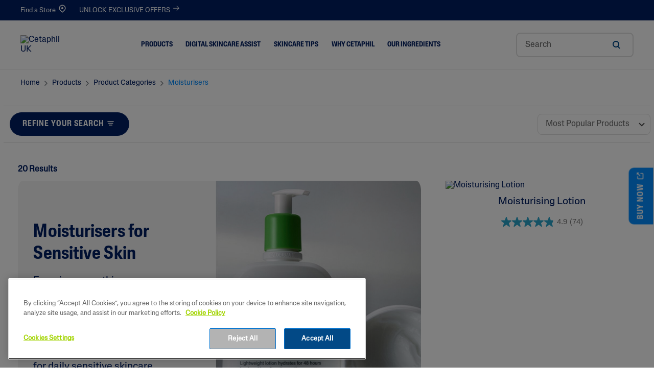

--- FILE ---
content_type: text/html;charset=UTF-8
request_url: https://www.cetaphil.co.uk/moisturisers
body_size: 25087
content:





<!-- Include Page Designer Campaign Banner JavaScript and Styles only once here rather than at component level. -->
<!-- There should only be one Campagin Banner added on a PD page. Multiple Banners is unsupported at the moment. -->


<!DOCTYPE html>
<html lang="en">
<head>
<!--[if gt IE 9]><!-->
<script defer src="/on/demandware.static/Sites-Galderma-UK-Site/-/en_GB/v1768891135090/js/main.js"></script>

    <script src="/on/demandware.static/Sites-Galderma-UK-Site/-/en_GB/v1768891135090/js/experience.js" defer crossorigin="anonymous"></script>

    <script src="/on/demandware.static/Sites-Galderma-UK-Site/-/en_GB/v1768891135090/js/search.js" defer crossorigin="anonymous"></script>

    <script src="//apps.bazaarvoice.com/deployments/cetaphil-uk/main_site/production/en_GB/bv.js" defer crossorigin="anonymous"></script>

    <script src="/on/demandware.static/Sites-Galderma-UK-Site/-/en_GB/v1768891135090/js/campaignBanner.js" defer crossorigin="anonymous"></script>

    <script src="/on/demandware.static/Sites-Galderma-UK-Site/-/en_GB/v1768891135090/js/schema/schema.js" defer crossorigin="anonymous"></script>

    <script src="/on/demandware.static/Sites-Galderma-UK-Site/-/en_GB/v1768891135090/js/trackTransaction.js" defer crossorigin="anonymous"></script>

<!--<![endif]-->
<meta charset=UTF-8>
<meta http-equiv="x-ua-compatible" content="ie=edge">
<meta name="viewport" content="width=device-width, initial-scale=1, minimum-scale=1">


    <link rel="preconnect" href="https://api.bazaarvoice.com/" crossorigin />
    <link rel="dns-prefetch" href="https://api.bazaarvoice.com/" />

    <link rel="preconnect" href="https://apps.bazaarvoice.com/" crossorigin />
    <link rel="dns-prefetch" href="https://apps.bazaarvoice.com/" />

    <link rel="preconnect" href="https://www.facebook.com/" crossorigin />
    <link rel="dns-prefetch" href="https://www.facebook.com/" />

    <link rel="preconnect" href="https://www.google-analytics.com/" crossorigin />
    <link rel="dns-prefetch" href="https://www.google-analytics.com/" />

    <link rel="preconnect" href="https://www.googletagmanager.com/" crossorigin />
    <link rel="dns-prefetch" href="https://www.googletagmanager.com/" />

    <link rel="preconnect" href="https://cdn.cquotient.com/" crossorigin />
    <link rel="dns-prefetch" href="https://cdn.cquotient.com/" />

    <link rel="preconnect" href="https://cdn.cookielaw.org/" crossorigin />
    <link rel="dns-prefetch" href="https://cdn.cookielaw.org/" />

    <link rel="preconnect" href="https://connect.facebook.net/" crossorigin />
    <link rel="dns-prefetch" href="https://connect.facebook.net/" />

    <link rel="preconnect" href="https://cdn.gbqofs.com/" crossorigin />
    <link rel="dns-prefetch" href="https://cdn.gbqofs.com/" />




<style>
    @font-face {
        font-family: 'BrandonGrotesque-WebRegular';
        src:
            url('https://www.cetaphil.co.uk/on/demandware.static/Sites-Galderma-UK-Site/-/default/dw42f5569c/fonts/BrandonGrotesque-WebRegular.woff2') format('woff2'),
            url('https://www.cetaphil.co.uk/on/demandware.static/Sites-Galderma-UK-Site/-/default/dw806d05b3/fonts/BrandonGrotesque-WebRegular.woff') format('woff');
        font-weight: 500;
        font-style: normal;
        font-display: swap;
    }

    @font-face {

        font-family: 'BrandonGrotesque-WebBold';
        src:
            url('https://www.cetaphil.co.uk/on/demandware.static/Sites-Galderma-UK-Site/-/default/dw6ca799ff/fonts/BrandonGrotesque-WebBold.woff2') format('woff2'),
            url('https://www.cetaphil.co.uk/on/demandware.static/Sites-Galderma-UK-Site/-/default/dwa8777a21/fonts/BrandonGrotesque-WebBold.woff') format('woff');
        font-weight: 700;
        font-style: normal;
        font-display: swap;
    }

    @font-face {
        font-family: 'BrandonGrotesque-WebLight';
        src:
            url('https://www.cetaphil.co.uk/on/demandware.static/Sites-Galderma-UK-Site/-/default/dwa0c89ba3/fonts/BrandonGrotesque-WebLight.woff2') format('woff2'),
            url('https://www.cetaphil.co.uk/on/demandware.static/Sites-Galderma-UK-Site/-/default/dwf894dcf1/fonts/BrandonGrotesque-WebLight.woff') format('woff');
        font-weight: 300;
        font-style: normal;
        font-display: swap;
    }

    @font-face {
        font-family: 'BrandonGrotesque-WebMedium';
        src:
            url('https://www.cetaphil.co.uk/on/demandware.static/Sites-Galderma-UK-Site/-/default/dw0b7122cb/fonts/BrandonGrotesque-WebMedium.woff2') format('woff2'),
            url('https://www.cetaphil.co.uk/on/demandware.static/Sites-Galderma-UK-Site/-/default/dw2c52c94f/fonts/BrandonGrotesque-WebMedium.woff') format('woff');
        font-weight: 500;
        font-style: normal;
        font-display: swap;
    }
</style>

<link rel="preload" href="https://www.cetaphil.co.uk/on/demandware.static/Sites-Galderma-UK-Site/-/default/dw42f5569c/fonts/BrandonGrotesque-WebRegular.woff2" as="font" crossorigin="anonymous" />
<link rel="preload" href="https://www.cetaphil.co.uk/on/demandware.static/Sites-Galderma-UK-Site/-/default/dw6ca799ff/fonts/BrandonGrotesque-WebBold.woff2" as="font" crossorigin="anonymous" />
<link rel="preload" href="https://www.cetaphil.co.uk/on/demandware.static/Sites-Galderma-UK-Site/-/default/dwa0c89ba3/fonts/BrandonGrotesque-WebLight.woff2" as="font" crossorigin="anonymous" />
<link rel="preload" href="https://www.cetaphil.co.uk/on/demandware.static/Sites-Galderma-UK-Site/-/default/dw0b7122cb/fonts/BrandonGrotesque-WebMedium.woff2" as="font" crossorigin="anonymous" />












<!-- Facebook Domain Verification -->

<!-- End Facebook Domain Verification -->



<title>
    Cetaphil Moisturisers for Sensitive Skin - Face &amp; Body
</title>


    <meta name="name" content="Get long-lasting hydration with Cetaphil's range of nourishing moisturisers, suitable for sensitive skin on your face or body. Helps protect skin barrier."/>


    <meta name="description" content="Get long-lasting hydration with Cetaphil's range of nourishing moisturisers, suitable for sensitive skin on your face or body. Helps protect skin barrier."/>






    
        
    

    
        <meta property="og:url" content="https://www.cetaphil.co.uk/on/demandware.store/Sites-Galderma-UK-Site/en_GB/__SYSTEM__Page-Render?cid=products-moisturisers&amp;params=%7b%22custom%22%3a%22%7b%5c%22action%5c%22%3a%5c%22Search-Show%5c%22%2c%5c%22queryString%5c%22%3a%5c%22cgid%3dmoisturisers%5c%22%2c%5c%22locale%5c%22%3a%5c%22en_GB%5c%22%2c%5c%22tracking_consent%5c%22%3anull%2c%5c%22CurrentPageMetaData%5c%22%3a%7b%5c%22title%5c%22%3a%5c%22Sites-Galderma-UK-Site%5c%22%2c%5c%22description%5c%22%3a%5c%22%5c%22%2c%5c%22keywords%5c%22%3a%5c%22%5c%22%2c%5c%22pageMetaTags%5c%22%3a%5b%5d%7d%2c%5c%22compareEnabled%5c%22%3afalse%2c%5c%22bvScout%5c%22%3a%5c%22%2f%2fapps%2ebazaarvoice%2ecom%2fdeployments%2fcetaphil-uk%2fmain_site%2fproduction%2fen_GB%2fbv%2ejs%5c%22%7d%22%2c%22aspect_attributes%22%3a%7b%22category%22%3a%22moisturisers%22%7d%7d&amp;vf=a46a8c0ff73738785da52656fb516d67&amp;at=plp&amp;pt=productList" />
    







    <link rel="canonical" href="https://www.cetaphil.co.uk/moisturisers" />

    

    
        
        
    
    
    
    
   
    
    <link rel="alternate" hreflang="en-gb" href="https://www.cetaphil.co.uk/moisturisers" />
    
    
         <meta property="og:image" content="https://www.cetaphil.co.uk/on/demandware.static/Sites-Galderma-UK-Site/-/default/dw3e969aed/images/Cetaphil_Logo_285.png" />                  
    
    <meta property="og:url" content="https://www.cetaphil.co.uk/moisturisers" />



<link rel="icon" type="image/png" href="https://www.cetaphil.co.uk/on/demandware.static/Sites-Galderma-UK-Site/-/default/dwe08db964/images/favicons/favicon-196x196.png" sizes="196x196" />
<link rel="icon" type="image/png" href="https://www.cetaphil.co.uk/on/demandware.static/Sites-Galderma-UK-Site/-/default/dwf1200680/images/favicons/favicon-128.png" sizes="128x128" />
<link rel="icon" type="image/png" href="https://www.cetaphil.co.uk/on/demandware.static/Sites-Galderma-UK-Site/-/default/dwfab57d36/images/favicons/favicon-96x96.png" sizes="96x96" />
<link rel="icon" type="image/png" href="https://www.cetaphil.co.uk/on/demandware.static/Sites-Galderma-UK-Site/-/default/dw7c5760a3/images/favicons/favicon-48x48.png" sizes="48x48" />
<link rel="icon" type="image/png" href="https://www.cetaphil.co.uk/on/demandware.static/Sites-Galderma-UK-Site/-/default/dwc72f32e7/images/favicons/favicon-32x32.png" sizes="32x32" />
<link rel="icon" type="image/png" href="https://www.cetaphil.co.uk/on/demandware.static/Sites-Galderma-UK-Site/-/default/dwa54d30d8/images/favicons/favicon-16x16.png" sizes="16x16" />


    <link rel="stylesheet" href="https://www.cetaphil.co.uk/on/demandware.static/Sites-Galderma-UK-Site/-/en_GB/v1768891135090/css/global.css" as="style"/>





    <link rel="preload" href="/on/demandware.static/Sites-Galderma-UK-Site/-/en_GB/v1768891135090/css/experience/storePage.css"  as="style" onload="this.onload=null;this.rel='stylesheet'" />
    <noscript><link rel="stylesheet" href="/on/demandware.static/Sites-Galderma-UK-Site/-/en_GB/v1768891135090/css/experience/storePage.css" ></noscript>

    <link rel="preload" href="/on/demandware.static/Sites-Galderma-UK-Site/-/en_GB/v1768891135090/css/search.css"  as="style" onload="this.onload=null;this.rel='stylesheet'" />
    <noscript><link rel="stylesheet" href="/on/demandware.static/Sites-Galderma-UK-Site/-/en_GB/v1768891135090/css/search.css" ></noscript>

    <link rel="preload" href="/on/demandware.static/Sites-Galderma-UK-Site/-/en_GB/v1768891135090/css/experience/components/commerceLayouts/productList.css"  as="style" onload="this.onload=null;this.rel='stylesheet'" />
    <noscript><link rel="stylesheet" href="/on/demandware.static/Sites-Galderma-UK-Site/-/en_GB/v1768891135090/css/experience/components/commerceLayouts/productList.css" ></noscript>

    <link rel="preload" href="/on/demandware.static/Sites-Galderma-UK-Site/-/en_GB/v1768891135090/css/experience/components/commerceAssets/plpBannerHeader.css"  as="style" onload="this.onload=null;this.rel='stylesheet'" />
    <noscript><link rel="stylesheet" href="/on/demandware.static/Sites-Galderma-UK-Site/-/en_GB/v1768891135090/css/experience/components/commerceAssets/plpBannerHeader.css" ></noscript>

    <link rel="preload" href="/on/demandware.static/Sites-Galderma-UK-Site/-/en_GB/v1768891135090/css/experience/components/commerceAssets/campaignBanner.css"  as="style" onload="this.onload=null;this.rel='stylesheet'" />
    <noscript><link rel="stylesheet" href="/on/demandware.static/Sites-Galderma-UK-Site/-/en_GB/v1768891135090/css/experience/components/commerceAssets/campaignBanner.css" ></noscript>





    <script src="https://cscoreproweustor.blob.core.windows.net/widget/scripts/cswidget.loader.js" defer> </script>
    
        <script id="copy-utm-params-to-cookie-script" type="text/javascript">
	var urlParams = new URLSearchParams (window.location.search);
	var utm_source = urlParams.get('utm_source');
	var utm_medium = urlParams.get('utm_medium');
	var utm_campaign = urlParams.get('utm_campaign');
	var utm_content = urlParams.get('utm_content');
	if (utm_medium) {
		document.cookie = "utm_medium=" + utm_medium + ";path=/";
	}
	if (utm_content) {
		document.cookie = "utm_content=" + utm_content + ";path=/";
	}
	if (utm_source) {
		document.cookie = "utm_source=" + utm_source + ";path=/";
	}
	if (utm_campaign) {
		document.cookie = "utm_campaign=" + utm_campaign + ";path=/";
	}
</script>
    



<script>
    var pageAction = 'searchshow';
    window.dataLayer = window.dataLayer || [];
    window.gtmEnabled = true;
    window.gtmGA4Enabled = false;
    var orderId = -1;
    var dataLayerEvent = {"event":"ecom.product.list","currency":"GBP","ecommerce":{"impressions":[{"id":"3499320004557","name":"Moisturising Lotion","category":"Moisturisers","categoryID":"moisturisers","position":1,"list":"Search Results"},{"id":"5020465202096","name":"Moisturising Cream","category":"Moisturisers","categoryID":"moisturisers","position":2,"list":"Search Results"},{"id":"3499320016162","name":"Daily Defence Cream SPF 50","category":"Facial Moisturisers","categoryID":"facial-moisturisers-serums","position":3,"list":"Search Results"},{"id":"5020465202141","name":"Healthy Radiance Brightening Comfort Night Cream","category":"Moisturisers","categoryID":"moisturisers","position":4,"list":"Search Results"},{"id":"5020465202226","name":"Healthy Radiance Brightening Day Protection Cream SPF15","category":"Moisturisers","categoryID":"moisturisers","position":5,"list":"Search Results"},{"id":"5020465201779","name":"Daily Hydrating Moisturiser with Hyaluronic Acid","category":"Moisturisers","categoryID":"moisturisers","position":6,"list":"Search Results"},{"id":"5020465201809","name":"PRO Redness Prone Skin Moisturising Night Cream","category":"Moisturisers","categoryID":"moisturisers","position":7,"list":"Search Results"},{"id":"5020465201700","name":"Rich Night Cream","category":"Moisturisers","categoryID":"moisturisers","position":8,"list":"Search Results"},{"id":"5020465201762","name":"PRO Redness Prone Skin Tinted Moisturising Day Cream SPF30","category":"Moisturisers","categoryID":"moisturisers","position":9,"list":"Search Results"},{"id":"3499320018043","name":"Cetaphil Repair & Renew Serum (PM) 30ml","category":"Facial Moisturisers","categoryID":"facial-moisturisers-serums","position":10,"list":"Search Results"}]}};
    var ga4DataLayerEvent = false;

    // In all cases except Order Confirmation, the data layer should be pushed, so default to that case
    var pushDataLayer = true;
    if (pageAction === 'orderconfirm') {
        // As of now, the correction is for order confirmation only
        if (dataLayerEvent) {
            orderId = getOrderId(dataLayerEvent);
        } else {
            orderId = getGA4OrderId(ga4DataLayerEvent);
        }

        var ordersPushedToGoogle = getOrdersPushedToGoogle();
        var orderHasBeenPushedToGoogle = orderHasBeenPushedToGoogle(orderId, ordersPushedToGoogle);
        if (orderHasBeenPushedToGoogle) {
            // If the data has already been sent, let's not push it again.
            pushDataLayer = false;
        }
    }

    if (pushDataLayer) {
        if (dataLayerEvent) {
            dataLayer.push(dataLayerEvent);
        }

        // If both events active, clear first ecommerce object to prevent events affecting one another
        if (dataLayerEvent && ga4DataLayerEvent) {
            dataLayer.push({ ecommerce: null });
        }

        if (ga4DataLayerEvent) {
            dataLayer.push(ga4DataLayerEvent);
        }

        if (pageAction === 'orderconfirm') {
            // Add the orderId to the array of orders that is being stored in localStorage
            ordersPushedToGoogle.push(orderId);
            // The localStorage is what is used to prevent the duplicate send from mobile platforms
            window.localStorage.setItem('ordersPushedToGoogle', JSON.stringify(ordersPushedToGoogle));
        }
    }

    function getOrderId(dataLayer) {
        if ('ecommerce' in dataLayer) {
            if ('purchase' in dataLayer.ecommerce && 'actionField' in dataLayer.ecommerce.purchase &&
                'id' in dataLayer.ecommerce.purchase.actionField) {
                return dataLayer.ecommerce.purchase.actionField.id;
            }
        }

        return -1;
    }

    function getGA4OrderId(dataLayer) {
        if ('ecommerce' in dataLayer && 'transaction_id' in dataLayer.ecommerce) {
            return dataLayer.ecommerce.transaction_id;
        }

        return -1;
    }

    function getOrdersPushedToGoogle() {
        var ordersPushedToGoogleString = window.localStorage.getItem('ordersPushedToGoogle');
        if (ordersPushedToGoogleString && ordersPushedToGoogleString.length > 0) {
            return JSON.parse(ordersPushedToGoogleString);
        }

        return [];
    }

    function orderHasBeenPushedToGoogle(orderId, ordersPushedToGoogle) {
        if (orderId) {
            for (var index = 0; index < ordersPushedToGoogle.length; index++) {
                if (ordersPushedToGoogle[index] === orderId) {
                    return true;
                }
            }
        }

        return false;
    }
</script>


<script>
    window.dataLayer = window.dataLayer || [];
    dataLayer.push({"environment":"production","demandwareID":"ab6TQ4ZY2XzPORE9jTZbqsN8Tm","loggedInState":false,"locale":"en_GB","currencyCode":"GBP","pageLanguage":"en_US","registered":false,"email":"","emailHash":"","user_id":""});
</script>




<!-- Google Tag Manager -->
<script>(function(w,d,s,l,i){w[l]=w[l]||[];w[l].push({'gtm.start':
new Date().getTime(),event:'gtm.js'});var f=d.getElementsByTagName(s)[0],
j=d.createElement(s),dl=l!='dataLayer'?'&l='+l:'';j.async=true;j.src=
'https://www.googletagmanager.com/gtm.js?id='+i+dl;f.parentNode.insertBefore(j,f);
})(window,document,'script','dataLayer','GTM-THWZJ9J');</script>
<!-- End Google Tag Manager -->


<script defer src="https://www.cetaphil.co.uk/on/demandware.static/Sites-Galderma-UK-Site/-/en_GB/v1768891135090/js/tagmanager.js"></script>




<link rel="preload" href="/on/demandware.static/Sites-Galderma-UK-Site/-/en_GB/v1768891135090/css/skin/skin.css" type="text/css" as="style" onload="this.onload=null;this.rel='stylesheet';"/>
    <noscript><link rel="stylesheet" href="/on/demandware.static/Sites-Galderma-UK-Site/-/en_GB/v1768891135090/css/skin/skin.css"></noscript>

<span class="geolocationChecks"
    data-ipAddress="18.222.88.231"
    data-countryCode="us"
    data-countryMatch="false"
></span>

    <div class="hide" id="GeoLocationFormContainer">
    
        <div class="GeoLocationForm d-flex flex-column flex-justify-content-center">
            <div class="close-btn">
                <div class="modal-close-btn"></div>
                <div class="modal-close-btn-line"></div>
            </div>
            
	 

	
            <a href='https://www.cetaphil.co.uk/homepage/' class='btn btn-primary' id='geolocation-button-text-js-target'></a>
            <div class='d-none' id='geolocation-country-name'>United States</div>
        </div>
    </div>



    <!-- Onetrust Script (Single Locale) Begin -->
<script src="https://cdn.cookielaw.org/scripttemplates/otSDKStub.js" type="text/javascript" charset="UTF-8" data-domain-script="8b1ae797-47b5-4100-905e-3a161724d199" ></script> 
<script type="text/javascript"> function OptanonWrapper() { } </script>
<!-- Onetrust Script End -->


<script defer src="https://www.youtube.com/iframe_api"></script>




<script type="text/javascript">//<!--
/* <![CDATA[ (head-active_data.js) */
var dw = (window.dw || {});
dw.ac = {
    _analytics: null,
    _events: [],
    _category: "",
    _searchData: "",
    _anact: "",
    _anact_nohit_tag: "",
    _analytics_enabled: "true",
    _timeZone: "Etc/UTC",
    _capture: function(configs) {
        if (Object.prototype.toString.call(configs) === "[object Array]") {
            configs.forEach(captureObject);
            return;
        }
        dw.ac._events.push(configs);
    },
	capture: function() { 
		dw.ac._capture(arguments);
		// send to CQ as well:
		if (window.CQuotient) {
			window.CQuotient.trackEventsFromAC(arguments);
		}
	},
    EV_PRD_SEARCHHIT: "searchhit",
    EV_PRD_DETAIL: "detail",
    EV_PRD_RECOMMENDATION: "recommendation",
    EV_PRD_SETPRODUCT: "setproduct",
    applyContext: function(context) {
        if (typeof context === "object" && context.hasOwnProperty("category")) {
        	dw.ac._category = context.category;
        }
        if (typeof context === "object" && context.hasOwnProperty("searchData")) {
        	dw.ac._searchData = context.searchData;
        }
    },
    setDWAnalytics: function(analytics) {
        dw.ac._analytics = analytics;
    },
    eventsIsEmpty: function() {
        return 0 == dw.ac._events.length;
    }
};
/* ]]> */
// -->
</script>
<script type="text/javascript">//<!--
/* <![CDATA[ (head-cquotient.js) */
var CQuotient = window.CQuotient = {};
CQuotient.clientId = 'bggn-Galderma-UK';
CQuotient.realm = 'BGGN';
CQuotient.siteId = 'Galderma-UK';
CQuotient.instanceType = 'prd';
CQuotient.locale = 'en_GB';
CQuotient.fbPixelId = '__UNKNOWN__';
CQuotient.activities = [];
CQuotient.cqcid='';
CQuotient.cquid='';
CQuotient.cqeid='';
CQuotient.cqlid='';
CQuotient.apiHost='api.cquotient.com';
/* Turn this on to test against Staging Einstein */
/* CQuotient.useTest= true; */
CQuotient.useTest = ('true' === 'false');
CQuotient.initFromCookies = function () {
	var ca = document.cookie.split(';');
	for(var i=0;i < ca.length;i++) {
	  var c = ca[i];
	  while (c.charAt(0)==' ') c = c.substring(1,c.length);
	  if (c.indexOf('cqcid=') == 0) {
		CQuotient.cqcid=c.substring('cqcid='.length,c.length);
	  } else if (c.indexOf('cquid=') == 0) {
		  var value = c.substring('cquid='.length,c.length);
		  if (value) {
		  	var split_value = value.split("|", 3);
		  	if (split_value.length > 0) {
			  CQuotient.cquid=split_value[0];
		  	}
		  	if (split_value.length > 1) {
			  CQuotient.cqeid=split_value[1];
		  	}
		  	if (split_value.length > 2) {
			  CQuotient.cqlid=split_value[2];
		  	}
		  }
	  }
	}
}
CQuotient.getCQCookieId = function () {
	if(window.CQuotient.cqcid == '')
		window.CQuotient.initFromCookies();
	return window.CQuotient.cqcid;
};
CQuotient.getCQUserId = function () {
	if(window.CQuotient.cquid == '')
		window.CQuotient.initFromCookies();
	return window.CQuotient.cquid;
};
CQuotient.getCQHashedEmail = function () {
	if(window.CQuotient.cqeid == '')
		window.CQuotient.initFromCookies();
	return window.CQuotient.cqeid;
};
CQuotient.getCQHashedLogin = function () {
	if(window.CQuotient.cqlid == '')
		window.CQuotient.initFromCookies();
	return window.CQuotient.cqlid;
};
CQuotient.trackEventsFromAC = function (/* Object or Array */ events) {
try {
	if (Object.prototype.toString.call(events) === "[object Array]") {
		events.forEach(_trackASingleCQEvent);
	} else {
		CQuotient._trackASingleCQEvent(events);
	}
} catch(err) {}
};
CQuotient._trackASingleCQEvent = function ( /* Object */ event) {
	if (event && event.id) {
		if (event.type === dw.ac.EV_PRD_DETAIL) {
			CQuotient.trackViewProduct( {id:'', alt_id: event.id, type: 'raw_sku'} );
		} // not handling the other dw.ac.* events currently
	}
};
CQuotient.trackViewProduct = function(/* Object */ cqParamData){
	var cq_params = {};
	cq_params.cookieId = CQuotient.getCQCookieId();
	cq_params.userId = CQuotient.getCQUserId();
	cq_params.emailId = CQuotient.getCQHashedEmail();
	cq_params.loginId = CQuotient.getCQHashedLogin();
	cq_params.product = cqParamData.product;
	cq_params.realm = cqParamData.realm;
	cq_params.siteId = cqParamData.siteId;
	cq_params.instanceType = cqParamData.instanceType;
	cq_params.locale = CQuotient.locale;
	
	if(CQuotient.sendActivity) {
		CQuotient.sendActivity(CQuotient.clientId, 'viewProduct', cq_params);
	} else {
		CQuotient.activities.push({activityType: 'viewProduct', parameters: cq_params});
	}
};
/* ]]> */
// -->
</script>



</head>

<body data-spy="scroll" data-target="#pdp-product-nav" data-offset="200"  data-features="{&quot;enableFloatLabels&quot;:true,&quot;storeLocatorDefaultRadius&quot;:null,&quot;enableStickyHeader&quot;:false,&quot;enableChannelSite&quot;:true,&quot;enableProductTileBuyNow&quot;:true,&quot;csRefreshJsUrl&quot;:&quot;https://cscoreproweustor.blob.core.windows.net/widget/scripts/cswidget.js&quot;,&quot;overridePdpCsModalWithExternalUrl&quot;:false,&quot;enablePdpBuyNow&quot;:true,&quot;enableGeoLocation&quot;:false,&quot;storeLocatorViewportCenter&quot;:&quot;{ \&quot;lat\&quot; : 55.378052, \&quot;long\&quot; : -3.435973 }&quot;,&quot;sfraEnableTransactions&quot;:true,&quot;bvEnabled&quot;:true,&quot;enableCountrySelectorPageDesigner&quot;:false,&quot;articleBlockDisConfig&quot;:null,&quot;storeLocatorUnitTranslation&quot;:null,&quot;siteID&quot;:&quot;Galderma-UK&quot;,&quot;enableOverrideBuyNowURL&quot;:false,&quot;enableglobalPromoPopup&quot;:null}"
class="cetaphil_redesign">
<!-- Google Tag Manager (noscript) -->
<noscript><iframe src="https://www.googletagmanager.com/ns.html?id=GTM-THWZJ9J"
height="0" width="0" style="display:none;visibility:hidden"></iframe></noscript>
<!-- End Google Tag Manager (noscript) -->

<div class="page  dynamic-plp Galderma-UK"
data-action="Search-Show"
data-querystring="cgid=moisturisers"
data-cgid="moisturisers"
data-cgdisplay="Moisturisers"
data-features="{&quot;enableFloatLabels&quot;:true,&quot;storeLocatorDefaultRadius&quot;:null,&quot;enableStickyHeader&quot;:false,&quot;enableChannelSite&quot;:true,&quot;enableProductTileBuyNow&quot;:true,&quot;csRefreshJsUrl&quot;:&quot;https://cscoreproweustor.blob.core.windows.net/widget/scripts/cswidget.js&quot;,&quot;overridePdpCsModalWithExternalUrl&quot;:false,&quot;enablePdpBuyNow&quot;:true,&quot;enableGeoLocation&quot;:false,&quot;storeLocatorViewportCenter&quot;:&quot;{ \&quot;lat\&quot; : 55.378052, \&quot;long\&quot; : -3.435973 }&quot;,&quot;sfraEnableTransactions&quot;:true,&quot;bvEnabled&quot;:true,&quot;enableCountrySelectorPageDesigner&quot;:false,&quot;articleBlockDisConfig&quot;:null,&quot;storeLocatorUnitTranslation&quot;:null,&quot;siteID&quot;:&quot;Galderma-UK&quot;,&quot;enableOverrideBuyNowURL&quot;:false,&quot;enableglobalPromoPopup&quot;:null}">



<header class="header_Redesign">
    <a href="#site-main" class="skip" aria-label="Skip to main content">Skip to main content</a>
<a href="#footercontent" class="skip" aria-label="Skip to footer content">Skip to footer content</a>
    

    <div class="header-banner header-banner-jtc slide-up d-none">
        <div class="container">
            <div class="d-flex justify-content-between align-items-center">
                <div class="content">
                    
	 

	
                </div>
                <div class="close-button">
                    <button type="button" class="close" aria-label="Close">
                        <span aria-hidden="true"></span>
                    </button>
                </div>
            </div>
        </div>
    </div>
    <div class="header-top navbar-header container-fluid d-none d-lg-block  header-top-jtc">
        <div class="container">
            <nav class="header-top-inner">
                <div class="col-4 header-top-inner  d-none" data-enablelanguageselector="false">
                    
                </div>
                <div class="col-12 header-top-inner header-top-inner-jtc">
                    

    
        <a href="/where-to-buy.html" class="store-locate">
            <i class="fa fa-map-marker"></i> Find a Store
        </a>
    

                    


                    
	 


	
    
        <div class="jtc-container">
                    <a href="https://www.cetaphil.co.uk/cetaphil-sign-up.html" class="anchor-toggle">UNLOCK EXCLUSIVE OFFERS</a>
                    <div class="hidden-container">
                    <!--    <h6>SIGN UP & SAVE</h6>-->
                        <p style="word-break: auto-phrase;">
                        Unlock an extra £5 off your next order when you sign up to our newsletter of expert skincare tips, new product alerts, and exclusive subscriber offers
                        </p>
                        <a href="https://www.cetaphil.co.uk/cetaphil-sign-up.html" class="btn btn-primary">UNLOCK EXCLUSIVE OFFERS <svg width="16" class="icon" height="17" viewBox="0 0 16 17" fill="none" xmlns="http://www.w3.org/2000/svg">
                                                <path fill-rule="evenodd" clip-rule="evenodd" d="M8.81311 12.9053C9.00837 13.1006 9.32496 13.1006 9.52022 12.9053L13.6869 8.73865C13.8821 8.54338 13.8821 8.2268 13.6869 8.03154L9.52022 3.86487C9.32496 3.66961 9.00837 3.66961 8.81311 3.86487C8.61785 4.06013 8.61785 4.37672 8.81311 4.57198L12.1262 7.88509L2.5 7.88509C2.22386 7.88509 2 8.10895 2 8.38509C2 8.66123 2.22386 8.88509 2.5 8.88509H12.1262L8.81311 12.1982C8.61785 12.3935 8.61785 12.71 8.81311 12.9053Z" fill="currentColor"></path>
                                            </svg></a>
                    </div>
                </div>
    

 
	
                </div>
            </nav>
        </div>
    </div>
     <div class="header-main container-fluid">
        <div class="container">
            <div class="header-main-inner col-12 px-0">
                <button class="navbar-toggler d-lg-none p-0 m-0" type="button" aria-controls="sg-navbar-collapse" aria-expanded="false" aria-label="Toggle navigation">
                
                    <img class="mobile-menu rebrandmobmenu" src="https://www.cetaphil.co.uk/on/demandware.static/Sites-Galderma-UK-Site/-/default/dwdd6f58bd/images/mob_menu.svg" alt="Toggle navigation" />
                    
                </button>
                <div class="brand">
                    
                    
                        <a class="logo-home" href="/" title="Cetaphil UK Home">
                            <img class="site-logo" src="https://www.cetaphil.co.uk/dw/image/v2/BGGN_PRD/on/demandware.static/-/Sites/default/dw70827a3e/cetaphil_masterbrand_rgb_2024.png?sw=240" alt="Cetaphil UK" />
                        </a>
                    
                </div>
                <div class="main-menu navbar-toggleable-md menu-toggleable-left multilevel-dropdown d-none d-lg-block" id="sg-navbar-collapse">
                    <nav class="navbar navbar-expand-lg bg-inverse col-12">
    <div class="mobile-top d-flex d-lg-none">
        <div class="close-menu clearfix d-lg-none d-flex">
            <div class="close-button pull-right">
                <button role="button" aria-label="Close Menu">
                    <img src="/on/demandware.static/Sites-Galderma-UK-Site/-/default/dw5100c549/images/close_24px.svg" alt="close-button"/>
                </button>
            </div>
            <div class="pull-right d-flex align-items-center ml-auto">
                <div class="mm-menu">
                

                

    
        <a href="/where-to-buy.html" class="store-locate">
            <i class="fa fa-map-marker"></i> Find a Store
        </a>
    

                
                </div>
            </div>
        </div>
        <div class="d-none">
            <div class="back back-block pull-left">
                <button role="button" aria-label="Back to previous menu">
                    Main Menu
                </button>
            </div>
        </div>
    </div>

    <div class="menu-group" role="navigation">
        <ul class="nav navbar-nav flex-nowrap" role="menu">
            
                
                    
                    

                    
                        
                    

                    
                        <li class="nav-item dropdown mega-nav" role="presentation">
                            <a href="/products" id="products" class="nav-link dropdown-toggle" role="button" data-toggle="dropdown" aria-haspopup="true" aria-expanded="false" tabindex="0">
                            Products
                            
                            </a>
                            
                            

 
<ul class="dropdown-menu" role="menu" aria-hidden="true" aria-label="products">
    <div class="top-level-desktopp back back-block">
        <div>
           
        </div>
    </div>
 
    
 
    
        
            
                <li class="dropdown-item dropdown" role="presentation">
                    <a href="#" id="categories" class="dropdown-link dropdown-toggle" role="button" data-toggle="dropdown" aria-haspopup="true" aria-expanded="false" tabindex="0">Product categories</a>
                    
                    

 
<ul class="dropdown-menu" role="menu" aria-hidden="true" aria-label="categories">
    <div class="top-level-desktopp back back-block">
        <div>
           
            <img data-src="/on/demandware.static/-/Sites-storefront-galderma-uk/default/dw567f4032/Desktop-icons-BODY.jpg"
                src="[data-uri]"
                class="dropdown-thumbnail backmenu" /> BACK
            
        </div>
    </div>
 
    
 
    
        
            
                
                <li class="dropdown-item" role="presentation">
                        <a href="/cleansers" id="cleansers" role="menuitem" class="dropdown-link" tabindex="-1">Cleansers</a>
                </li>
                
            
        
        
    
        
            
                
                <li class="dropdown-item" role="presentation">
                        <a href="/cleansers/facial-cleansers" id="facial" role="menuitem" class="dropdown-link" tabindex="-1">Facial Cleansers</a>
                </li>
                
            
        
        
    
        
            
                
                <li class="dropdown-item" role="presentation">
                        <a href="/cleansers/body-cleansers" id="body-cleansers" role="menuitem" class="dropdown-link" tabindex="-1">Body Cleansers</a>
                </li>
                
            
        
        
    
        
            
                
                <li class="dropdown-item" role="presentation">
                        <a href="/moisturisers" id="moisturisers" role="menuitem" class="dropdown-link" tabindex="-1">Moisturisers</a>
                </li>
                
            
        
        
    
        
            
                
                <li class="dropdown-item" role="presentation">
                        <a href="/moisturisers/facial-moisturisers-serums" id="facial-moisturisers-serums" role="menuitem" class="dropdown-link" tabindex="-1">Facial Moisturisers</a>
                </li>
                
            
        
        
    
        
            
                
                <li class="dropdown-item" role="presentation">
                        <a href="/moisturisers/body-moisturisers" id="body-moisturisers" role="menuitem" class="dropdown-link" tabindex="-1">Body Moisturisers</a>
                </li>
                
            
        
        
    
        
            
                
                <li class="dropdown-item" role="presentation">
                        <a href="/product-categories/toners" id="toner" role="menuitem" class="dropdown-link" tabindex="-1">Toners</a>
                </li>
                
            
        
        
    


   
</ul>


                </li>
            
        
        
    
        
            
                <li class="dropdown-item dropdown" role="presentation">
                    <a href="#" id="skin-concern" class="dropdown-link dropdown-toggle" role="button" data-toggle="dropdown" aria-haspopup="true" aria-expanded="false" tabindex="0">Skin concern</a>
                    
                    

 
<ul class="dropdown-menu" role="menu" aria-hidden="true" aria-label="skin-concern">
    <div class="top-level-desktopp back back-block">
        <div>
           
            <img data-src="/on/demandware.static/-/Sites-storefront-galderma-uk/default/dw67612f4d/Desktop-icons-FACE.jpg"
                src="[data-uri]"
                class="dropdown-thumbnail backmenu" /> BACK
            
        </div>
    </div>
 
    
 
    
        
            
                
                <li class="dropdown-item" role="presentation">
                        <a href="/skin-concern/acne-prone-%26-blemishes" id="acne-blemishes" role="menuitem" class="dropdown-link" tabindex="-1">Acne-prone &amp; Blemishes</a>
                </li>
                
            
        
        
    
        
            
                
                <li class="dropdown-item" role="presentation">
                        <a href="/skin-concern/dull-%26-dehydrated" id="dull-dehydrated" role="menuitem" class="dropdown-link" tabindex="-1">Dull &amp; Dehydrated</a>
                </li>
                
            
        
        
    
        
            
                
                <li class="dropdown-item" role="presentation">
                        <a href="/skin-concern/dirt-%26-makeup-removal" id="dirt-makeup-removal" role="menuitem" class="dropdown-link" tabindex="-1">Dirt &amp; Makeup Removal</a>
                </li>
                
            
        
        
    
        
            
                
                <li class="dropdown-item" role="presentation">
                        <a href="/skin-concern/dryness" id="dryness" role="menuitem" class="dropdown-link" tabindex="-1">Dryness</a>
                </li>
                
            
        
        
    
        
            
                
                <li class="dropdown-item" role="presentation">
                        <a href="/skin-concern/eczema-prone" id="eczema" role="menuitem" class="dropdown-link" tabindex="-1">Eczema-prone</a>
                </li>
                
            
        
        
    
        
            
                
                <li class="dropdown-item" role="presentation">
                        <a href="/skin-concern/excess-oil-%26-shine" id="excess-oil-shine" role="menuitem" class="dropdown-link" tabindex="-1">Excess Oil &amp; Shine</a>
                </li>
                
            
        
        
    
        
            
                
                <li class="dropdown-item" role="presentation">
                        <a href="/skin-concern/irritated%2C-cracked-%26-chapped" id="irritated-crack-chap" role="menuitem" class="dropdown-link" tabindex="-1">Irritated, Cracked &amp; Chapped</a>
                </li>
                
            
        
        
    
        
            
                
                <li class="dropdown-item" role="presentation">
                        <a href="/skin-concern/redness-%26-rosacea-prone" id="redness" role="menuitem" class="dropdown-link" tabindex="-1">Redness &amp; Rosacea-prone</a>
                </li>
                
            
        
        
    
        
            
                
                <li class="dropdown-item" role="presentation">
                        <a href="/skin-concern/uneven-tone-%26-dark-spots" id="uneven-tone-dark-spots" role="menuitem" class="dropdown-link" tabindex="-1">Uneven Tone &amp; Dark Spots</a>
                </li>
                
            
        
        
    


   
</ul>


                </li>
            
        
        
    
        
            
                <li class="dropdown-item dropdown" role="presentation">
                    <a href="#" id="skin-type" class="dropdown-link dropdown-toggle" role="button" data-toggle="dropdown" aria-haspopup="true" aria-expanded="false" tabindex="0">Skin type</a>
                    
                    

 
<ul class="dropdown-menu" role="menu" aria-hidden="true" aria-label="skin-type">
    <div class="top-level-desktopp back back-block">
        <div>
           
            <img data-src="/on/demandware.static/-/Sites-storefront-galderma-uk/default/dw67612f4d/Desktop-icons-FACE.jpg"
                src="[data-uri]"
                class="dropdown-thumbnail backmenu" /> BACK
            
        </div>
    </div>
 
    
 
    
        
            
                
                <li class="dropdown-item" role="presentation">
                        <a href="/skin-type/dry-skin" id="dry-skin" role="menuitem" class="dropdown-link" tabindex="-1">Dry Skin</a>
                </li>
                
            
        
        
    
        
            
                
                <li class="dropdown-item" role="presentation">
                        <a href="/skin-type/combination-skin" id="combination-skin" role="menuitem" class="dropdown-link" tabindex="-1">Combination Skin</a>
                </li>
                
            
        
        
    
        
            
                
                <li class="dropdown-item" role="presentation">
                        <a href="/skin-type/normal-skin" id="normal-skin" role="menuitem" class="dropdown-link" tabindex="-1">Normal Skin</a>
                </li>
                
            
        
        
    
        
            
                
                <li class="dropdown-item" role="presentation">
                        <a href="/skin-type/oily-skin" id="oily-skin" role="menuitem" class="dropdown-link" tabindex="-1">Oily Skin</a>
                </li>
                
            
        
        
    


   
</ul>


                </li>
            
        
        
    
        
            
                <li class="dropdown-item dropdown" role="presentation">
                    <a href="#" id="product-range" class="dropdown-link dropdown-toggle" role="button" data-toggle="dropdown" aria-haspopup="true" aria-expanded="false" tabindex="0">Product Range</a>
                    
                    

 
<ul class="dropdown-menu" role="menu" aria-hidden="true" aria-label="product-range">
    <div class="top-level-desktopp back back-block">
        <div>
           
        </div>
    </div>
 
    
 
    
        
            
                
                <li class="dropdown-item" role="presentation">
                        <a href="/product-range/healthy-radiance" id="healthy-radiance" role="menuitem" class="dropdown-link" tabindex="-1">Healthy Radiance</a>
                </li>
                
            
        
        
    
        
            
                
                <li class="dropdown-item" role="presentation">
                        <a href="/product-range/cetaphil-pro" id="cetaphil-pro" role="menuitem" class="dropdown-link" tabindex="-1">Cetaphil Pro</a>
                </li>
                
            
        
        
    


   
</ul>


                </li>
            
        
        
    
        
            
                <li class="dropdown-item dropdown" role="presentation">
                    <a href="/products/ingredients" id="plp-ingredients" class="dropdown-link dropdown-toggle" role="button" data-toggle="dropdown" aria-haspopup="true" aria-expanded="false" tabindex="0">Ingredients</a>
                    
                    

 
<ul class="dropdown-menu" role="menu" aria-hidden="true" aria-label="plp-ingredients">
    <div class="top-level-desktopp back back-block">
        <div>
           
        </div>
    </div>
 
    
 
    
        
            
                
                <li class="dropdown-item" role="presentation">
                        <a href="/ingredients/aloe-vera" id="aloe-vera-skincare-products" role="menuitem" class="dropdown-link" tabindex="-1">Aloe Vera</a>
                </li>
                
            
        
        
    
        
            
                
                <li class="dropdown-item" role="presentation">
                        <a href="/ingredients/avocado-oil" id="avocado-oil-skincare-products" role="menuitem" class="dropdown-link" tabindex="-1">Avocado Oil</a>
                </li>
                
            
        
        
    
        
            
                
                <li class="dropdown-item" role="presentation">
                        <a href="/ingredients/bisabolol" id="bisabolol-skincare-products" role="menuitem" class="dropdown-link" tabindex="-1">Bisabolol</a>
                </li>
                
            
        
        
    
        
            
                
                <li class="dropdown-item" role="presentation">
                        <a href="/ingredients/ceramides" id="ceramides-skincare-products" role="menuitem" class="dropdown-link" tabindex="-1">Ceramides</a>
                </li>
                
            
        
        
    
        
            
                
                <li class="dropdown-item" role="presentation">
                        <a href="/ingredients/glycerin" id="glycerin-skincare-products" role="menuitem" class="dropdown-link" tabindex="-1">Glycerin</a>
                </li>
                
            
        
        
    
        
            
                
                <li class="dropdown-item" role="presentation">
                        <a href="/ingredients/hyaluronic-acid" id="hyaluronic-acid-skincare-products" role="menuitem" class="dropdown-link" tabindex="-1">Hyaluronic Acid</a>
                </li>
                
            
        
        
    
        
            
                
                <li class="dropdown-item" role="presentation">
                        <a href="/ingredients/niacinamide" id="niacinamide-skincare-products" role="menuitem" class="dropdown-link" tabindex="-1">Niacinamide</a>
                </li>
                
            
        
        
    
        
            
                
                <li class="dropdown-item" role="presentation">
                        <a href="/ingredients/panthenol" id="panthenol-skincare-products" role="menuitem" class="dropdown-link" tabindex="-1">Panthenol</a>
                </li>
                
            
        
        
    
        
            
                
                <li class="dropdown-item" role="presentation">
                        <a href="/ingredients/shea-butter" id="shea-butter-skincare-products" role="menuitem" class="dropdown-link" tabindex="-1">Shea Butter</a>
                </li>
                
            
        
        
    
        
            
                
                <li class="dropdown-item" role="presentation">
                        <a href="/ingredients/sweet-almond-oil" id="sweet-almond-oil-skincare-products" role="menuitem" class="dropdown-link" tabindex="-1">Sweet Almond Oil</a>
                </li>
                
            
        
        
    


   
</ul>


                </li>
            
        
        
    


   
</ul>


                        </li>
                    
                
                    
                    

                    
                        
                    

                    
                        <li class="nav-item dropdown mega-nav horz-tiles" role="presentation">
                            <a href="https://www.cetaphil.co.uk/skincare-assist.html" id="skin-find" class="nav-link dropdown-toggle" role="button" data-toggle="dropdown" aria-haspopup="true" aria-expanded="false" tabindex="0">
                            Digital Skincare Assist
                            
<img src="https://www.cetaphil.co.uk/on/demandware.static/-/Sites-storefront-galderma-uk/default/dw259ade5f/icon skin analysis.png" alt="" class="ai-skin-icon mobileonly" />

                            </a>
                            
                            

 
<ul class="dropdown-menu" role="menu" aria-hidden="true" aria-label="skin-find">
    <div class="top-level-desktopp back back-block">
        <div>
           
        </div>
    </div>
 
    
 
    
        
            <li class="dropdown-item" role="presentation">
                <div class="meganav-tile">
                    
                        <div class="meganav-tile-img d-none d-lg-block">
                            <a href="https://productfinder.cetaphil.co.uk/s/product-finder?coun=UK&amp;language=en_GB&amp;redirect=true">
                                
                                <img data-src="/on/demandware.static/-/Sites-storefront-galderma-uk/default/dwf750a0f9/Product-Finder-1170x1170CONCRETE.jpg"
                                    src="[data-uri]"
                                    alt="Product Finder"
                                    class="dropdown-thumbnail lazyload" />
                            </a>
                        </div>
                    
                    <div class="meganav-tile-bottom">
                        <a href="https://productfinder.cetaphil.co.uk/s/product-finder?coun=UK&amp;language=en_GB&amp;redirect=true" id="product-find" role="menuitem" class="dropdown-link" tabindex="-1">Product Finder </a>
                        <a href="https://productfinder.cetaphil.co.uk/s/product-finder?coun=UK&amp;language=en_GB&amp;redirect=true"><span class="dropdown-link-icon d-none d-lg-block"></span></a>
                    </div>
                    
                        <div class="row">
                            <div class="col-12 align-self-center text-left    text-08d7614948ad88cfe3c78c28c1">
                                
                                
                                    <p class="digitaltext"  style="font-family: $Brandon-WebMedium;font-size: 1.10rem;line-height: 1.5;" > 
                                        Answer a few quick questions to find personalised solutions crafted just for you, either for your face or body skincare</p>
                                
                            </div>
                        </div>
                    
                </div>
            </li>
        
        
    
        
            <li class="dropdown-item" role="presentation">
                <div class="meganav-tile">
                    
                        <div class="meganav-tile-img d-none d-lg-block">
                            <a href="https://www.cetaphil.co.uk/skin-analysis.html">
                                
<img src="https://www.cetaphil.co.uk/on/demandware.static/-/Sites-storefront-galderma-uk/default/dw259ade5f/icon skin analysis.png" alt="" class="ai-skin-icon desktoponly" />

                                <img data-src="/on/demandware.static/-/Sites-storefront-galderma-uk/default/dw46fa84d2/MySkin-1170x1170.png"
                                    src="[data-uri]"
                                    alt="AI Skin Analysis"
                                    class="dropdown-thumbnail lazyload" />
                            </a>
                        </div>
                    
                    <div class="meganav-tile-bottom">
                        <a href="https://www.cetaphil.co.uk/skin-analysis.html" id="skin-analysis" role="menuitem" class="dropdown-link" tabindex="-1">AI Skin Analysis 
<img src="https://www.cetaphil.co.uk/on/demandware.static/-/Sites-storefront-galderma-uk/default/dw259ade5f/icon skin analysis.png" alt="" class="ai-skin-icon desktoponly" />
</a>
                        <a href="https://www.cetaphil.co.uk/skin-analysis.html"><span class="dropdown-link-icon d-none d-lg-block"></span></a>
                    </div>
                    
                        <div class="row">
                            <div class="col-12 align-self-center text-left    text-08d7614948ad88cfe3c78c28c1">
                                
                                
                                    <p class="digitaltext"  style="font-family: $Brandon-WebMedium;font-size: 1.10rem;line-height: 1.5;" > 
                                        Take a selfie using our AI skin analysis tool to receive a personalised skin analysis report and recommended skincare routine</p>
                                
                            </div>
                        </div>
                    
                </div>
            </li>
        
        
    


   
</ul>


                        </li>
                    
                
                    
                    

                    
                        
                    

                    
                        <li class="nav-item dropdown mega-nav-vertical" role="presentation">
                            <a href="https://www.cetaphil.co.uk/skincare-tips.html" id="skin-tips" class="nav-link dropdown-toggle" role="button" data-toggle="dropdown" aria-haspopup="true" aria-expanded="false" tabindex="0">
                            Skincare Tips
                            
                            </a>
                            
                            

 
<ul class="dropdown-menu" role="menu" aria-hidden="true" aria-label="skin-tips">
    <div class="top-level-desktopp back back-block">
        <div>
           
        </div>
    </div>
 
    
 
    
        
            
                
                <li class="dropdown-item" role="presentation">
                        <a href="https://www.cetaphil.co.uk/skincare-tips/5-tips-taking-care-sensitive-skin.html" id="5-tips-taking-care-sensitive-skin" role="menuitem" class="dropdown-link" tabindex="-1">5 Tips for Taking Care of Sensitive Skin</a>
                </li>
                
            
        
        
    
        
            
                
                <li class="dropdown-item" role="presentation">
                        <a href="https://www.cetaphil.co.uk/skincare-tips/your-guide-to-combination-dry-and-oily-skin.html" id="your-guide-to-combination-dry-and-oily-skin" role="menuitem" class="dropdown-link" tabindex="-1">A Guide to Dry, Oily and Combination Skin</a>
                </li>
                
            
        
        
    
        
            
                
                <li class="dropdown-item" role="presentation">
                        <a href="https://www.cetaphil.co.uk/skincare-tips/dealing-with-5-common-causes-of-dry-skin.html" id="dealing-with-5-common-causes-of-dry-skin" role="menuitem" class="dropdown-link" tabindex="-1">Dealing with 5 Common Causes of Dry Skin</a>
                </li>
                
            
        
        
    
        
            
                
                <li class="dropdown-item" role="presentation">
                        <a href="https://www.cetaphil.co.uk/skincare-tips/getting-started-skincare-routine.html" id="getting-started-skincare-routine" role="menuitem" class="dropdown-link" tabindex="-1">Getting Started On A Skincare Routine</a>
                </li>
                
            
        
        
    
        
            
                
                <li class="dropdown-item" role="presentation">
                        <a href="https://www.cetaphil.co.uk/skincare-tips/5-signs-skin-sensitivity.html" id="5-signs-skin-sensitivity" role="menuitem" class="dropdown-link" tabindex="-1">5 Signs of Skin Sensitivity</a>
                </li>
                
            
        
        
    
        
            
                
                <li class="dropdown-item" role="presentation">
                        <a href="https://www.cetaphil.co.uk/skincare-tips/complete-handwashing-routine-thats-perfect-sensitive-skin.html" id="complete-handwashing-routine-thats-perfect-sensitive-skin" role="menuitem" class="dropdown-link" tabindex="-1">The Complete Handwashing Routine That&rsquo;s Perfect for Sensitive Skin</a>
                </li>
                
            
        
        
    
        
            
                
                <li class="dropdown-item" role="presentation">
                        <a href="https://www.cetaphil.co.uk/skincare-tips/what-do-non-comedogenic-hypoallergenic-and-fragrance-free-actually-mean.html" id="what-do-non-comedogenic-hypoallergenic-and-fragrance-free-actually-mean" role="menuitem" class="dropdown-link" tabindex="-1">What Do Non-Comedogenic Hypoallergenic and Fragrance-Free Actually Mean?</a>
                </li>
                
            
        
        
    


   
</ul>


                        </li>
                    
                
                    
                    

                    
                        
                    

                    
                        <li class="nav-item dropdown mega-nav-vertical" role="presentation">
                            <a href="https://www.cetaphil.co.uk/why-cetaphil.html" id="why-cetaphil" class="nav-link dropdown-toggle" role="button" data-toggle="dropdown" aria-haspopup="true" aria-expanded="false" tabindex="0">
                            Why Cetaphil
                            
                            </a>
                            
                            

 
<ul class="dropdown-menu" role="menu" aria-hidden="true" aria-label="why-cetaphil">
    <div class="top-level-desktopp back back-block">
        <div>
           
        </div>
    </div>
 
    
 
    
        
            
                
                <li class="dropdown-item" role="presentation">
                        <a href="https://www.cetaphil.co.uk/why-cetaphil/our-story.html" id="our-story" role="menuitem" class="dropdown-link" tabindex="-1">Our Story</a>
                </li>
                
            
        
        
    
        
            
                
                <li class="dropdown-item" role="presentation">
                        <a href="https://www.cetaphil.co.uk/why-cetaphil/number-one-dermatologist-recomended.html" id="number-one-dermatologist-recomended" role="menuitem" class="dropdown-link" tabindex="-1">Number One Dermatologist Recommended</a>
                </li>
                
            
        
        
    
        
            
                
                <li class="dropdown-item" role="presentation">
                        <a href="https://www.cetaphil.co.uk/why-cetaphil/environment-and-sustainability.html" id="env-sus" role="menuitem" class="dropdown-link" tabindex="-1">Environment and Sustainability</a>
                </li>
                
            
        
        
    
        
            
                
                <li class="dropdown-item" role="presentation">
                        <a href="https://www.cetaphil.co.uk/why-cetaphil/science-based-skincare.html" id="sci-skin" role="menuitem" class="dropdown-link" tabindex="-1">Science Based Skincare</a>
                </li>
                
            
        
        
    
        
            
                
                <li class="dropdown-item" role="presentation">
                        <a href="https://www.cetaphil.co.uk/why-cetaphil/sensitive-skin-experts.html" id="sen-skin-expert" role="menuitem" class="dropdown-link" tabindex="-1">The Sensitive Skin Experts</a>
                </li>
                
            
        
        
    
        
            
                
                <li class="dropdown-item" role="presentation">
                        <a href="https://www.cetaphil.co.uk/why-cetaphil/cetaphil-our-ingredients.html" id="our-in" role="menuitem" class="dropdown-link" tabindex="-1">Our Ingredients</a>
                </li>
                
            
        
        
    
        
            
                
                <li class="dropdown-item" role="presentation">
                        <a href="https://www.cetaphil.co.uk/why-cetaphil/5-signs-of-sensitive-skin.html" id="signs" role="menuitem" class="dropdown-link" tabindex="-1">5 Signs of Sensitive Skin</a>
                </li>
                
            
        
        
    


   
</ul>


                        </li>
                    
                
                    
                    

                    
                        
                    

                    
                        <li class="nav-item dropdown mega-nav-vertical" role="presentation">
                            <a href="https://www.cetaphil.co.uk/our-ingredients.html" id="nav-ingredients" class="nav-link dropdown-toggle" role="button" data-toggle="dropdown" aria-haspopup="true" aria-expanded="false" tabindex="0">
                            Our Ingredients
                            
                            </a>
                            
                            

 
<ul class="dropdown-menu" role="menu" aria-hidden="true" aria-label="nav-ingredients">
    <div class="top-level-desktopp back back-block">
        <div>
           
        </div>
    </div>
 
    
 
    
        
            
                
                <li class="dropdown-item" role="presentation">
                        <a href="https://www.cetaphil.co.uk/our-ingredients/aloe-vera.html" id="nav-aloe-vera" role="menuitem" class="dropdown-link" tabindex="-1">Aloe Vera</a>
                </li>
                
            
        
        
    
        
            
                
                <li class="dropdown-item" role="presentation">
                        <a href="https://www.cetaphil.co.uk/our-ingredients/avocado-oil.html" id="nav-avocado-oil" role="menuitem" class="dropdown-link" tabindex="-1">Avocado Oil</a>
                </li>
                
            
        
        
    
        
            
                
                <li class="dropdown-item" role="presentation">
                        <a href="https://www.cetaphil.co.uk/our-ingredients/bisabolol.html" id="nav-bisabolol" role="menuitem" class="dropdown-link" tabindex="-1">Bisabolol</a>
                </li>
                
            
        
        
    
        
            
                
                <li class="dropdown-item" role="presentation">
                        <a href="https://www.cetaphil.co.uk/our-ingredients/ceramides.html" id="nav-ceramides" role="menuitem" class="dropdown-link" tabindex="-1">Ceramides</a>
                </li>
                
            
        
        
    
        
            
                
                <li class="dropdown-item" role="presentation">
                        <a href="https://www.cetaphil.co.uk/our-ingredients/glycerin.html" id="nav-glycerin" role="menuitem" class="dropdown-link" tabindex="-1">Glycerin</a>
                </li>
                
            
        
        
    
        
            
                
                <li class="dropdown-item" role="presentation">
                        <a href="https://www.cetaphil.co.uk/our-ingredients/hyaluronic-acid.html" id="nav-hyaluronic-acid" role="menuitem" class="dropdown-link" tabindex="-1">Hyaluronic Acid</a>
                </li>
                
            
        
        
    
        
            
                
                <li class="dropdown-item" role="presentation">
                        <a href="https://www.cetaphil.co.uk/our-ingredients/niacinamide.html" id="nav-niacinamide" role="menuitem" class="dropdown-link" tabindex="-1">Niacinamide</a>
                </li>
                
            
        
        
    
        
            
                
                <li class="dropdown-item" role="presentation">
                        <a href="https://www.cetaphil.co.uk/our-ingredients/panthenol.html" id="nav-panthenol" role="menuitem" class="dropdown-link" tabindex="-1">Panthenol</a>
                </li>
                
            
        
        
    
        
            
                
                <li class="dropdown-item" role="presentation">
                        <a href="https://www.cetaphil.co.uk/our-ingredients/shea-butter.html" id="nav-shea-butter" role="menuitem" class="dropdown-link" tabindex="-1">Shea Butter</a>
                </li>
                
            
        
        
    
        
            
                
                <li class="dropdown-item" role="presentation">
                        <a href="https://www.cetaphil.co.uk/our-ingredients/sweet-almond-oil.html" id="nav-sweet-almond-oil" role="menuitem" class="dropdown-link" tabindex="-1">Sweet Almond Oil</a>
                </li>
                
            
        
        
    


   
</ul>


                        </li>
                    
                
            
        </ul>
    </div>
</nav>

                </div>
                <div class="search d-none d-lg-block">
                    <div class="site-search">
    <form role="search"
          action="/search"
          method="get"
          name="simpleSearch">
        <input class="form-control search-field"
               type="text"
               name="q"
               value=""
               placeholder="Search"
               role="combobox"
               aria-describedby="search-assistive-text"
               aria-haspopup="listbox"
               aria-owns="search-results"
               aria-expanded="false"
               aria-autocomplete="list"
               aria-activedescendant=""
               aria-controls="search-results"
               aria-label="Enter Keyword or Item No."
               autocomplete="off" />
        <button type="reset" name="reset-button" class="fa fa-times reset-button d-none" aria-label="Clear search keywords"></button>
        <button type="submit" name="search-button" class="fa fa-search" aria-label="Submit search keywords"></button>
        <div class="suggestions-wrapper" data-url="/on/demandware.store/Sites-Galderma-UK-Site/en_GB/SearchServices-GetSuggestions?q="></div>
        <input type="hidden" value="en_GB" name="lang">
    </form>
</div>

                </div>
                <div class="mobile-main-right d-lg-none">
                    <button class="search-mobile-trigger p-0">
                        <i class="fa fa-search"></i>
                    </button>
                    




<div class="minicart mobile d-none" data-action-url="/on/demandware.store/Sites-Galderma-UK-Site/en_GB/Cart-MiniCartShow" >
    <div class="minicart-total">
        <a class="minicart-link" href="https://www.cetaphil.co.uk/on/demandware.store/Sites-Galderma-UK-Site/en_GB/Cart-Show" title="Cart 0 Items" aria-label="Cart 0 Items" aria-haspopup="true">
            <i class="minicart-icon fa fa-shopping-bag"></i>
            <span class="minicart-quantity">
                0
            </span>
        </a>
    </div>
</div>

                </div>
            </div>
        </div>
    </div>
    <div class="search-mobile d-lg-none">
        <div class="site-search">
    <form role="search"
          action="/search"
          method="get"
          name="simpleSearch">
        <input class="form-control search-field"
               type="text"
               name="q"
               value=""
               placeholder="Search"
               role="combobox"
               aria-describedby="search-assistive-text"
               aria-haspopup="listbox"
               aria-owns="search-results"
               aria-expanded="false"
               aria-autocomplete="list"
               aria-activedescendant=""
               aria-controls="search-results"
               aria-label="Enter Keyword or Item No."
               autocomplete="off" />
        <button type="reset" name="reset-button" class="fa fa-times reset-button d-none" aria-label="Clear search keywords"></button>
        <button type="submit" name="search-button" class="fa fa-search" aria-label="Submit search keywords"></button>
        <div class="suggestions-wrapper" data-url="/on/demandware.store/Sites-Galderma-UK-Site/en_GB/SearchServices-GetSuggestions?q="></div>
        <input type="hidden" value="en_GB" name="lang">
    </form>
</div>

    </div>
</header>

<div role="main" id="site-main">




<div class="storepage page-redesign plp-page " id="products-moisturisers">
<div class="experience-page">
<div class="region top-region row no-gutters">
<div class="col-12"><div class="experience-component experience-dynamic-catBreadcrumbs"><div class="breadcrumbs  ">
    <div class="plp-breadcrumbs container">
    <div class="row">
        <div class="col" role="navigation" aria-label="Breadcrumb">
            <ol class="breadcrumb" itemscope itemtype="https://schema.org/BreadcrumbList">
                
                    <li class="breadcrumb-item" itemprop="itemListElement" itemscope itemtype="https://schema.org/ListItem">
                        
                            <a itemprop="item" href="https://www.cetaphil.co.uk/">
                                <span itemprop="name">Home</span>
                            </a>
                            <meta itemprop="position" content="1" />
                        
                    </li>
                
                    <li class="breadcrumb-item" itemprop="itemListElement" itemscope itemtype="https://schema.org/ListItem">
                        
                            <a itemprop="item" href="/products">
                                <span itemprop="name">Products</span>
                            </a>
                            <meta itemprop="position" content="2" />
                        
                    </li>
                
                    <li class="breadcrumb-item" itemprop="itemListElement" itemscope itemtype="https://schema.org/ListItem">
                        
                            <a itemprop="item" href="/products/product-categories">
                                <span itemprop="name">Product categories</span>
                            </a>
                            <meta itemprop="position" content="3" />
                        
                    </li>
                
                    <li class="breadcrumb-item" itemprop="itemListElement" itemscope itemtype="https://schema.org/ListItem">
                        
                            <a itemprop="item" href="/moisturisers" aria-current="page">
                                <span itemprop="name">Moisturisers</span>
                            </a>
                            <meta itemprop="position" content="4" />
                        
                    </li>
                
            </ol>
        </div>
    </div>
</div>

</div></div></div>
</div>
<div class="region main-region row no-gutters">
<div class="col-12"><div class="experience-component experience-dynamic-productList">

<div class="container search-results"  data-categoryid="moisturisers" data-categoryname="Moisturisers" >
    <div class="row">
        <div class="tab-content col-12">
            <div class="tab-pane container active px-0" id="product-search-results" role="tabpanel" aria-labelledby="product-tab">

                

                    <div class="row grid-header">
                        <div class="col-12 col-lg-6 text-right order-3 px-lg-0">
                            
    <select name="sort-order" class="sort-order-menu" aria-label="Sort By">
        
            <option class="Most-popular" value="https://www.cetaphil.co.uk/on/demandware.store/Sites-Galderma-UK-Site/en_GB/Search-UpdateGrid?cgid=moisturisers&amp;srule=Most-popular&amp;start=0&amp;sz=10"
                data-id="Most-popular"
                selected
            >
                Most popular products
            </option>
        
            <option class="product-name-asscending" value="https://www.cetaphil.co.uk/on/demandware.store/Sites-Galderma-UK-Site/en_GB/Search-UpdateGrid?cgid=moisturisers&amp;srule=product-name-asscending&amp;start=0&amp;sz=10"
                data-id="product-name-asscending"
                
            >
                Product Name A-Z
            </option>
        
            <option class="product-name-descending" value="https://www.cetaphil.co.uk/on/demandware.store/Sites-Galderma-UK-Site/en_GB/Search-UpdateGrid?cgid=moisturisers&amp;srule=prooduct-name-descending&amp;start=0&amp;sz=10"
                data-id="product-name-descending"
                
            >
                Product Name Z-A
            </option>
        
    </select>


                        </div>
                        <div class="col-12 col-lg-4 text-right order-2">
                             <button type="button" class="btn btn-primary filter-results col-12" data-filter-text="Refine your search"
                                    data-hide-text="HIDE">
                                Refine your search
                            </button>
                        </div>
                    </div>

                    
                    <div class="row refinement-wrapper">
                        <div class="refinement-bar animate">
                            
<div class="filter-header">
    <div class="header-bar d-lg-none clearfix">
        <div class="pull-left d-lg-none result-count">
            ALL FILTERS
        </div>
        
        <button class="pull-right close">
            <span class="d-none">Close</span>
            <svg width="10" height="10" viewBox="0 0 10 10" fill="none" xmlns="http://www.w3.org/2000/svg">
            <path fill-rule="evenodd" clip-rule="evenodd" d="M0.813195 0.813073C1.00846 0.61781 1.32504 0.61781 1.5203 0.813073L5.00008 4.29285L8.47986 0.813073C8.67512 0.61781 8.99171 0.61781 9.18697 0.813073C9.38223 1.00833 9.38223 1.32492 9.18697 1.52018L5.70719 4.99996L9.18697 8.47974C9.38223 8.675 9.38223 8.99158 9.18697 9.18684C8.99171 9.38211 8.67512 9.38211 8.47986 9.18684L5.00008 5.70707L1.5203 9.18684C1.32504 9.38211 1.00846 9.38211 0.813195 9.18684C0.617933 8.99158 0.617933 8.675 0.813195 8.47974L4.29297 4.99996L0.813195 1.52018C0.617933 1.32492 0.617933 1.00833 0.813195 0.813073Z" fill="currentColor"/>
            </svg>

        </button>
    </div>
</div>

<div>
    <div class="panel-group">
        <div class="panel panel-default refinements">
             
                <div class="panel-heading">
                    <div class="card-header col-sm-12 px-lg-0">
                        

                        <a data-toggle="collapse" href="#refinement-moisturisers" class="collapsed">
                            <button class="title btn text-left btn-block d-md-none pl-1 pb-0"
                            aria-controls="refinement-moisturisers"
                            aria-expanded="false"
                            >
                                <span>Moisturisers</span>
                            </button>
                            <h2 aria-label="Moisturisers" class="d-none d-md-block">Moisturisers</h2>
                        </a>
                    </div>
                </div>

                <div id="refinement-moisturisers" class="panel-collapse collapse">
                    <div class="panel-body card-body content value px-0">
                        
                        

                        
                        
                            <ul class="values content">
    
        
            <li class="col-sm-4 col-md-12 pl-lg-0 ">
    <button class="filter-checkbox-btn" data-name="Moisturising Lotion" data-href="/on/demandware.store/Sites-Galderma-UK-Site/en_GB/Search-ShowAjax?cgid=moisturisers&amp;prefn1=moisturizers&amp;prefv1=001" class="" >
        
        
            <i class="fa fa-square-o"></i>
        

        
        <span class="" aria-hidden="true">
            Moisturising Lotion
        </span>
        
            <span class="refinement-count">&nbsp;(1)</span>
        
        <span class="sr-only selected-assistive-text">
            
            Refine by Moisturisers: Moisturising Lotion
        </span>
    </button>
</li>

        
    
        
            <li class="col-sm-4 col-md-12 pl-lg-0 ">
    <button class="filter-checkbox-btn" data-name="Serums" data-href="/on/demandware.store/Sites-Galderma-UK-Site/en_GB/Search-ShowAjax?cgid=moisturisers&amp;prefn1=moisturizers&amp;prefv1=004" class="" >
        
        
            <i class="fa fa-square-o"></i>
        

        
        <span class="" aria-hidden="true">
            Serums
        </span>
        
            <span class="refinement-count">&nbsp;(3)</span>
        
        <span class="sr-only selected-assistive-text">
            
            Refine by Moisturisers: Serums
        </span>
    </button>
</li>

        
    
</ul>

                        

                        
                        
                    </div>
                </div>
            
                <div class="panel-heading">
                    <div class="card-header col-sm-12 px-lg-0">
                        

                        <a data-toggle="collapse" href="#refinement-cleansers" class="collapsed">
                            <button class="title btn text-left btn-block d-md-none pl-1 pb-0"
                            aria-controls="refinement-cleansers"
                            aria-expanded="false"
                            >
                                <span>Cleansers</span>
                            </button>
                            <h2 aria-label="Cleansers" class="d-none d-md-block">Cleansers</h2>
                        </a>
                    </div>
                </div>

                <div id="refinement-cleansers" class="panel-collapse collapse">
                    <div class="panel-body card-body content value px-0">
                        
                        

                        
                        
                            <ul class="values content">
    
        
            <li class="col-sm-4 col-md-12 pl-lg-0 ">
    <button class="filter-checkbox-btn" data-name="Exfoliating" data-href="/on/demandware.store/Sites-Galderma-UK-Site/en_GB/Search-ShowAjax?cgid=moisturisers&amp;prefn1=cleansertype&amp;prefv1=003" class="" >
        
        
            <i class="fa fa-square-o"></i>
        

        
        <span class="" aria-hidden="true">
            Exfoliating
        </span>
        
            <span class="refinement-count">&nbsp;(1)</span>
        
        <span class="sr-only selected-assistive-text">
            
            Refine by Cleansers: Exfoliating
        </span>
    </button>
</li>

        
    
</ul>

                        

                        
                        
                    </div>
                </div>
            
                <div class="panel-heading">
                    <div class="card-header col-sm-12 px-lg-0">
                        

                        <a data-toggle="collapse" href="#refinement-skin-concern" class="collapsed">
                            <button class="title btn text-left btn-block d-md-none pl-1 pb-0"
                            aria-controls="refinement-skin-concern"
                            aria-expanded="false"
                            >
                                <span>Skin Concern</span>
                            </button>
                            <h2 aria-label="Skin Concern" class="d-none d-md-block">Skin Concern</h2>
                        </a>
                    </div>
                </div>

                <div id="refinement-skin-concern" class="panel-collapse collapse">
                    <div class="panel-body card-body content value px-0">
                        
                        

                        
                        
                            <ul class="values content">
    
        
            <li class="col-sm-4 col-md-12 pl-lg-0 ">
    <button class="filter-checkbox-btn" data-name="Acne-prone &amp; Blemishes" data-href="/on/demandware.store/Sites-Galderma-UK-Site/en_GB/Search-ShowAjax?cgid=moisturisers&amp;prefn1=skin-concern&amp;prefv1=001" class="" >
        
        
            <i class="fa fa-square-o"></i>
        

        
        <span class="" aria-hidden="true">
            Acne-prone &amp; Blemishes
        </span>
        
            <span class="refinement-count">&nbsp;(7)</span>
        
        <span class="sr-only selected-assistive-text">
            
            Refine by Skin Concern: Acne-prone &amp; Blemishes
        </span>
    </button>
</li>

        
    
        
            <li class="col-sm-4 col-md-12 pl-lg-0 ">
    <button class="filter-checkbox-btn" data-name="Dryness" data-href="/on/demandware.store/Sites-Galderma-UK-Site/en_GB/Search-ShowAjax?cgid=moisturisers&amp;prefn1=skin-concern&amp;prefv1=002" class="" >
        
        
            <i class="fa fa-square-o"></i>
        

        
        <span class="" aria-hidden="true">
            Dryness
        </span>
        
            <span class="refinement-count">&nbsp;(11)</span>
        
        <span class="sr-only selected-assistive-text">
            
            Refine by Skin Concern: Dryness
        </span>
    </button>
</li>

        
    
        
            <li class="col-sm-4 col-md-12 pl-lg-0 ">
    <button class="filter-checkbox-btn" data-name="Dull, Dehydrated" data-href="/on/demandware.store/Sites-Galderma-UK-Site/en_GB/Search-ShowAjax?cgid=moisturisers&amp;prefn1=skin-concern&amp;prefv1=003" class="" >
        
        
            <i class="fa fa-square-o"></i>
        

        
        <span class="" aria-hidden="true">
            Dull, Dehydrated
        </span>
        
            <span class="refinement-count">&nbsp;(17)</span>
        
        <span class="sr-only selected-assistive-text">
            
            Refine by Skin Concern: Dull, Dehydrated
        </span>
    </button>
</li>

        
    
        
            <li class="col-sm-4 col-md-12 pl-lg-0 ">
    <button class="filter-checkbox-btn" data-name="Eczema-prone" data-href="/on/demandware.store/Sites-Galderma-UK-Site/en_GB/Search-ShowAjax?cgid=moisturisers&amp;prefn1=skin-concern&amp;prefv1=004" class="" >
        
        
            <i class="fa fa-square-o"></i>
        

        
        <span class="" aria-hidden="true">
            Eczema-prone
        </span>
        
            <span class="refinement-count">&nbsp;(11)</span>
        
        <span class="sr-only selected-assistive-text">
            
            Refine by Skin Concern: Eczema-prone
        </span>
    </button>
</li>

        
    
        
            <li class="col-sm-4 col-md-12 pl-lg-0 ">
    <button class="filter-checkbox-btn" data-name="Excess Oil &amp; Shine" data-href="/on/demandware.store/Sites-Galderma-UK-Site/en_GB/Search-ShowAjax?cgid=moisturisers&amp;prefn1=skin-concern&amp;prefv1=005" class="" >
        
        
            <i class="fa fa-square-o"></i>
        

        
        <span class="" aria-hidden="true">
            Excess Oil &amp; Shine
        </span>
        
            <span class="refinement-count">&nbsp;(4)</span>
        
        <span class="sr-only selected-assistive-text">
            
            Refine by Skin Concern: Excess Oil &amp; Shine
        </span>
    </button>
</li>

        
    
        
            <li class="col-sm-4 col-md-12 pl-lg-0 ">
    <button class="filter-checkbox-btn" data-name="Irritated, Cracked, Chapped" data-href="/on/demandware.store/Sites-Galderma-UK-Site/en_GB/Search-ShowAjax?cgid=moisturisers&amp;prefn1=skin-concern&amp;prefv1=010" class="" >
        
        
            <i class="fa fa-square-o"></i>
        

        
        <span class="" aria-hidden="true">
            Irritated, Cracked, Chapped
        </span>
        
            <span class="refinement-count">&nbsp;(11)</span>
        
        <span class="sr-only selected-assistive-text">
            
            Refine by Skin Concern: Irritated, Cracked, Chapped
        </span>
    </button>
</li>

        
    
        
            <li class="col-sm-4 col-md-12 pl-lg-0 ">
    <button class="filter-checkbox-btn" data-name="Redness &amp; Rosacea-prone" data-href="/on/demandware.store/Sites-Galderma-UK-Site/en_GB/Search-ShowAjax?cgid=moisturisers&amp;prefn1=skin-concern&amp;prefv1=007" class="" >
        
        
            <i class="fa fa-square-o"></i>
        

        
        <span class="" aria-hidden="true">
            Redness &amp; Rosacea-prone
        </span>
        
            <span class="refinement-count">&nbsp;(6)</span>
        
        <span class="sr-only selected-assistive-text">
            
            Refine by Skin Concern: Redness &amp; Rosacea-prone
        </span>
    </button>
</li>

        
    
        
            <li class="col-sm-4 col-md-12 pl-lg-0 ">
    <button class="filter-checkbox-btn" data-name="Rough, Bumpy, Flaky" data-href="/on/demandware.store/Sites-Galderma-UK-Site/en_GB/Search-ShowAjax?cgid=moisturisers&amp;prefn1=skin-concern&amp;prefv1=009" class="" >
        
        
            <i class="fa fa-square-o"></i>
        

        
        <span class="" aria-hidden="true">
            Rough, Bumpy, Flaky
        </span>
        
            <span class="refinement-count">&nbsp;(11)</span>
        
        <span class="sr-only selected-assistive-text">
            
            Refine by Skin Concern: Rough, Bumpy, Flaky
        </span>
    </button>
</li>

        
    
        
            <li class="col-sm-4 col-md-12 pl-lg-0 ">
    <button class="filter-checkbox-btn" data-name="Uneven Tone and Dark Spots" data-href="/on/demandware.store/Sites-Galderma-UK-Site/en_GB/Search-ShowAjax?cgid=moisturisers&amp;prefn1=skin-concern&amp;prefv1=008" class="" >
        
        
            <i class="fa fa-square-o"></i>
        

        
        <span class="" aria-hidden="true">
            Uneven Tone and Dark Spots
        </span>
        
            <span class="refinement-count">&nbsp;(12)</span>
        
        <span class="sr-only selected-assistive-text">
            
            Refine by Skin Concern: Uneven Tone and Dark Spots
        </span>
    </button>
</li>

        
    
</ul>

                        

                        
                        
                    </div>
                </div>
            
                <div class="panel-heading">
                    <div class="card-header col-sm-12 px-lg-0">
                        

                        <a data-toggle="collapse" href="#refinement-skin-type" class="collapsed">
                            <button class="title btn text-left btn-block d-md-none pl-1 pb-0"
                            aria-controls="refinement-skin-type"
                            aria-expanded="false"
                            >
                                <span>Skin Type</span>
                            </button>
                            <h2 aria-label="Skin Type" class="d-none d-md-block">Skin Type</h2>
                        </a>
                    </div>
                </div>

                <div id="refinement-skin-type" class="panel-collapse collapse">
                    <div class="panel-body card-body content value px-0">
                        
                        

                        
                        
                            <ul class="values content">
    
        
            <li class="col-sm-4 col-md-12 pl-lg-0 ">
    <button class="filter-checkbox-btn" data-name="Acne Prone" data-href="/on/demandware.store/Sites-Galderma-UK-Site/en_GB/Search-ShowAjax?cgid=moisturisers&amp;prefn1=skin-type&amp;prefv1=005" class="" >
        
        
            <i class="fa fa-square-o"></i>
        

        
        <span class="" aria-hidden="true">
            Acne Prone
        </span>
        
            <span class="refinement-count">&nbsp;(1)</span>
        
        <span class="sr-only selected-assistive-text">
            
            Refine by Skin Type: Acne Prone
        </span>
    </button>
</li>

        
    
        
            <li class="col-sm-4 col-md-12 pl-lg-0 ">
    <button class="filter-checkbox-btn" data-name="Combination Skin" data-href="/on/demandware.store/Sites-Galderma-UK-Site/en_GB/Search-ShowAjax?cgid=moisturisers&amp;prefn1=skin-type&amp;prefv1=002" class="" >
        
        
            <i class="fa fa-square-o"></i>
        

        
        <span class="" aria-hidden="true">
            Combination Skin
        </span>
        
            <span class="refinement-count">&nbsp;(19)</span>
        
        <span class="sr-only selected-assistive-text">
            
            Refine by Skin Type: Combination Skin
        </span>
    </button>
</li>

        
    
        
            <li class="col-sm-4 col-md-12 pl-lg-0 ">
    <button class="filter-checkbox-btn" data-name="Dry to Very Dry Skin" data-href="/on/demandware.store/Sites-Galderma-UK-Site/en_GB/Search-ShowAjax?cgid=moisturisers&amp;prefn1=skin-type&amp;prefv1=001" class="" >
        
        
            <i class="fa fa-square-o"></i>
        

        
        <span class="" aria-hidden="true">
            Dry to Very Dry Skin
        </span>
        
            <span class="refinement-count">&nbsp;(18)</span>
        
        <span class="sr-only selected-assistive-text">
            
            Refine by Skin Type: Dry to Very Dry Skin
        </span>
    </button>
</li>

        
    
        
            <li class="col-sm-4 col-md-12 pl-lg-0 ">
    <button class="filter-checkbox-btn" data-name="Normal Skin" data-href="/on/demandware.store/Sites-Galderma-UK-Site/en_GB/Search-ShowAjax?cgid=moisturisers&amp;prefn1=skin-type&amp;prefv1=003" class="" >
        
        
            <i class="fa fa-square-o"></i>
        

        
        <span class="" aria-hidden="true">
            Normal Skin
        </span>
        
            <span class="refinement-count">&nbsp;(19)</span>
        
        <span class="sr-only selected-assistive-text">
            
            Refine by Skin Type: Normal Skin
        </span>
    </button>
</li>

        
    
        
            <li class="col-sm-4 col-md-12 pl-lg-0 ">
    <button class="filter-checkbox-btn" data-name="Oily Skin" data-href="/on/demandware.store/Sites-Galderma-UK-Site/en_GB/Search-ShowAjax?cgid=moisturisers&amp;prefn1=skin-type&amp;prefv1=004" class="" >
        
        
            <i class="fa fa-square-o"></i>
        

        
        <span class="" aria-hidden="true">
            Oily Skin
        </span>
        
            <span class="refinement-count">&nbsp;(18)</span>
        
        <span class="sr-only selected-assistive-text">
            
            Refine by Skin Type: Oily Skin
        </span>
    </button>
</li>

        
    
        
            <li class="col-sm-4 col-md-12 pl-lg-0 ">
    <button class="filter-checkbox-btn" data-name="Sensitive Skin" data-href="/on/demandware.store/Sites-Galderma-UK-Site/en_GB/Search-ShowAjax?cgid=moisturisers&amp;prefn1=skin-type&amp;prefv1=007" class="" >
        
        
            <i class="fa fa-square-o"></i>
        

        
        <span class="" aria-hidden="true">
            Sensitive Skin
        </span>
        
            <span class="refinement-count">&nbsp;(1)</span>
        
        <span class="sr-only selected-assistive-text">
            
            Refine by Skin Type: Sensitive Skin
        </span>
    </button>
</li>

        
    
</ul>

                        

                        
                        
                    </div>
                </div>
            
                <div class="panel-heading">
                    <div class="card-header col-sm-12 px-lg-0">
                        

                        <a data-toggle="collapse" href="#refinement-product-lines" class="collapsed">
                            <button class="title btn text-left btn-block d-md-none pl-1 pb-0"
                            aria-controls="refinement-product-lines"
                            aria-expanded="false"
                            >
                                <span>Product Lines</span>
                            </button>
                            <h2 aria-label="Product Lines" class="d-none d-md-block">Product Lines</h2>
                        </a>
                    </div>
                </div>

                <div id="refinement-product-lines" class="panel-collapse collapse">
                    <div class="panel-body card-body content value px-0">
                        
                        

                        
                        
                            <ul class="values content">
    
        
            <li class="col-sm-4 col-md-12 pl-lg-0 ">
    <button class="filter-checkbox-btn" data-name="Gentle Care" data-href="/on/demandware.store/Sites-Galderma-UK-Site/en_GB/Search-ShowAjax?cgid=moisturisers&amp;prefn1=product-lines&amp;prefv1=004" class="" >
        
        
            <i class="fa fa-square-o"></i>
        

        
        <span class="" aria-hidden="true">
            Gentle Care
        </span>
        
            <span class="refinement-count">&nbsp;(1)</span>
        
        <span class="sr-only selected-assistive-text">
            
            Refine by Product Lines: Gentle Care
        </span>
    </button>
</li>

        
    
        
            <li class="col-sm-4 col-md-12 pl-lg-0 ">
    <button class="filter-checkbox-btn" data-name="Healthy Radiance" data-href="/on/demandware.store/Sites-Galderma-UK-Site/en_GB/Search-ShowAjax?cgid=moisturisers&amp;prefn1=product-lines&amp;prefv1=003" class="" >
        
        
            <i class="fa fa-square-o"></i>
        

        
        <span class="" aria-hidden="true">
            Healthy Radiance
        </span>
        
            <span class="refinement-count">&nbsp;(6)</span>
        
        <span class="sr-only selected-assistive-text">
            
            Refine by Product Lines: Healthy Radiance
        </span>
    </button>
</li>

        
    
        
            <li class="col-sm-4 col-md-12 pl-lg-0 ">
    <button class="filter-checkbox-btn" data-name="PRO" data-href="/on/demandware.store/Sites-Galderma-UK-Site/en_GB/Search-ShowAjax?cgid=moisturisers&amp;prefn1=product-lines&amp;prefv1=006" class="" >
        
        
            <i class="fa fa-square-o"></i>
        

        
        <span class="" aria-hidden="true">
            PRO
        </span>
        
            <span class="refinement-count">&nbsp;(1)</span>
        
        <span class="sr-only selected-assistive-text">
            
            Refine by Product Lines: PRO
        </span>
    </button>
</li>

        
    
</ul>

                        

                        
                        
                    </div>
                </div>
            
        </div>
    </div>
</div>

<button type="button" class="apply-button btn btn-primary close">
    View 20 Results
    <svg width="16" class="icon" height="17" viewBox="0 0 16 17" fill="none" xmlns="http://www.w3.org/2000/svg">
        <path fill-rule="evenodd" clip-rule="evenodd" d="M8.81311 12.9053C9.00837 13.1006 9.32496 13.1006 9.52022 12.9053L13.6869 8.73865C13.8821 8.54338 13.8821 8.2268 13.6869 8.03154L9.52022 3.86487C9.32496 3.66961 9.00837 3.66961 8.81311 3.86487C8.61785 4.06013 8.61785 4.37672 8.81311 4.57198L12.1262 7.88509L2.5 7.88509C2.22386 7.88509 2 8.10895 2 8.38509C2 8.66123 2.22386 8.88509 2.5 8.88509H12.1262L8.81311 12.1982C8.61785 12.3935 8.61785 12.71 8.81311 12.9053Z" fill="currentColor"></path>
    </svg>
</button>

                        </div>

                        <div class="filter-data-results">
                            
                            <div class="filter-bar-line"></div>

                            <div class="row filter-bar d-none">
                                <ul>
    
    
    
</ul>

                            </div>
                            <div class="result-count text-left col-12 col-lg-6 order-1 pl-lg-3 mb-lg-0">
                                
    
        <span>
            20 Results
        </span>
    
    


                            </div>
                            
                            <div class="row product-grid" itemtype="http://schema.org/SomeProducts" itemid="#product">
                                

    <div class="region px-16 col-8 col-md-8 plp-grid-content plp-grid-banner">
        <div class="experience-region experience-gridBanner"><div class="experience-component experience-commerce_assets-plpGridBanner">
<div class="banner-tile-container">
    <div class="row">
        <div class="banner-tile left col">
            
                
                    <style>
                        @media (min-width: 768px) {
                            #product-search-results .plp-grid-banner .banner-tile-container .banner-tile .banner-text {
                                width: undefined;
                            }
                        }
                    </style>
                                
                
                    <style>
                        @media (min-width: 1024px) {
                            #product-search-results .plp-grid-banner .banner-tile-container .banner-tile .banner-text {
                                width: undefined;
                            }
                        }
                    </style>
                
                <div class="banner-text">
                    <h1>Moisturisers for Sensitive Skin</h1><p>Experience soothing hydration and intense nourishment and moisturisation from a range of ultra lightweight lotions, and moisture-rich creams. Ideal for daily sensitive skincare routines, and all clinically proven to provide long-lasting hydration for the entire body.</p>
                </div>
            
            
                <figure class="content-tile-figure d-flex ">
                    <picture>
                        <source data-srcset="https://www.cetaphil.co.uk/dw/image/v2/BGGN_PRD/on/demandware.static/-/Sites-Galderma-UK-Library/default/dw3ceee108/plp-banners/product category/Moisturisers Product Category Banner .jpg" media="(min-width: 768px)"/>
                        <source data-srcset="https://www.cetaphil.co.uk/dw/image/v2/BGGN_PRD/on/demandware.static/-/Sites-Galderma-UK-Library/default/dw3ceee108/plp-banners/product category/Moisturisers Product Category Banner .jpg" media="(min-width: 1024px)"/>
                        <img
                            class="content-tile-image lazyload"
                            data-src="https://www.cetaphil.co.uk/dw/image/v2/BGGN_PRD/on/demandware.static/-/Sites-Galderma-UK-Library/default/dw3ceee108/plp-banners/product category/Moisturisers Product Category Banner .jpg"
                            src="[data-uri]"
                            style="--focal-point-x:50%; --focal-point-y:50%"
                            alt="Moisturisers" title="Moisturisers"
                        />
                    </picture>
                </figure>
            
        </div>
    </div>
</div>

</div></div>
    </div>


    
    <div class="region col-6 col-md-4">
        
        <!-- CQuotient Activity Tracking (viewCategory-cquotient.js) -->
<script type="text/javascript">//<!--
/* <![CDATA[ */
(function(){
try {
    if(window.CQuotient) {
	var cq_params = {};
	
	cq_params.cookieId = window.CQuotient.getCQCookieId();
	cq_params.userId = window.CQuotient.getCQUserId();
	cq_params.emailId = CQuotient.getCQHashedEmail();
	cq_params.loginId = CQuotient.getCQHashedLogin();
	cq_params.accumulate = true;
	cq_params.products = [{
	    id: '3499320004557',
	    sku: ''
	}];
	cq_params.categoryId = 'moisturisers';
	cq_params.refinements = '[{\"name\":\"Category\",\"value\":\"moisturisers\"}]';
	cq_params.personalized = 'false';
	cq_params.sortingRule = 'Most-popular';
	cq_params.imageUUID = '__UNDEFINED__';
	cq_params.realm = "BGGN";
	cq_params.siteId = "Galderma-UK";
	cq_params.instanceType = "prd";
	cq_params.queryLocale = "en_GB";
	cq_params.locale = window.CQuotient.locale;
	
	if(window.CQuotient.sendActivity)
	    window.CQuotient.sendActivity(CQuotient.clientId, 'viewCategory', cq_params);
	else
	    window.CQuotient.activities.push({
	    	activityType: 'viewCategory',
	    	parameters: cq_params
	    });
  }
} catch(err) {}
})();
/* ]]> */
// -->
</script>
<script type="text/javascript">//<!--
/* <![CDATA[ (viewCategoryProduct-active_data.js) */
(function(){
try {
	if (dw.ac) {
		var search_params = {};
		search_params.persd = 'false';
		search_params.refs = '[{\"name\":\"Category\",\"value\":\"moisturisers\"}]';
		search_params.sort = 'Most-popular';
		search_params.imageUUID = '';
		search_params.searchID = '340ed1c5-6144-4001-8cda-bfc071a82076';
		search_params.locale = 'en_GB';
		search_params.queryLocale = 'en_GB';
		search_params.showProducts = 'true';
		dw.ac.applyContext({category: "moisturisers", searchData: search_params});
		if (typeof dw.ac._scheduleDataSubmission === "function") {
			dw.ac._scheduleDataSubmission();
		}
	}
} catch(err) {}
})();
/* ]]> */
// -->
</script>
<script type="text/javascript">//<!--
/* <![CDATA[ (viewProduct-active_data.js) */
dw.ac._capture({id: "3499320004557", type: "searchhit"});
/* ]]> */
// -->
</script>
            

<div class="product"
    data-pid="3499320004557"
    data-gtmdata="{&quot;id&quot;:&quot;3499320004557&quot;,&quot;name&quot;:&quot;Moisturising Lotion&quot;,&quot;category&quot;:&quot;Moisturisers&quot;,&quot;categoryID&quot;:&quot;moisturisers&quot;}"
    data-gtmga4data="{&quot;item_id&quot;:&quot;3499320004557&quot;,&quot;item_name&quot;:&quot;Moisturising Lotion&quot;,&quot;item_category&quot;:&quot;Moisturisers&quot;}">
    <div class="product-tile">
    <!-- dwMarker="product" dwContentID="3f932499a43740554a045aeedf" -->
    <div class="image-container">
    
    
        <a href="/moisturisers/moisturising-lotion/3499320004557.html">
            <img class="tile-image lazyload"
                src="[data-uri]"
                data-src="https://www.cetaphil.co.uk/dw/image/v2/BGGN_PRD/on/demandware.static/-/Sites-galderma-uk-m-catalog/default/dw0a0516e3/3499320004557/bg_Moisturising_Lotion_473ml_.png?sw=450&amp;sh=450&amp;sm=fit&amp;q=85"
                alt="Moisturising Lotion"
                title="Moisturising Lotion"
            />
        </a>
    
    
    
</div>
    <div class="tile-body">

        <h2 class="pdp-link mb-3">
    <a class="link" href="/moisturisers/moisturising-lotion/3499320004557.html">Moisturising Lotion</a>
</h2>


        
        
            
    
        <div class="price">
            
            <span>
    

    

    
    <span class="sales">
        
        
        
            <span class="value" content="null">
        
        null


        </span>
    </span>
</span>

        </div>
    

        
        
        
            <div class="row tile-body-footer m-0">
    <div class="ratings mb-3 col-xs-12">
        
	
	    

	
		<div data-bv-seo="false" data-bv-show="inline_rating" data-bv-productId="052570" data-bv-redirect-url="/moisturisers/moisturising-lotion/3499320004557.html"></div>
	

	
	
	

    </div>
    
     
    <div class="buy-now mt-auto col-xs-12 p-0">
        
            <a href="/moisturisers/moisturising-lotion/3499320004557.html">
              <button class="btn btn-outline-primary pdp-only tile-cswidget cswidget cswidget-js cs-tile-button rebrand">
            Learn More 
            <svg width="16" class="icon" height="17" viewBox="0 0 16 17" fill="none" xmlns="http://www.w3.org/2000/svg">
                <path fill-rule="evenodd" clip-rule="evenodd" d="M8.81311 12.9053C9.00837 13.1006 9.32496 13.1006 9.52022 12.9053L13.6869 8.73865C13.8821 8.54338 13.8821 8.2268 13.6869 8.03154L9.52022 3.86487C9.32496 3.66961 9.00837 3.66961 8.81311 3.86487C8.61785 4.06013 8.61785 4.37672 8.81311 4.57198L12.1262 7.88509L2.5 7.88509C2.22386 7.88509 2 8.10895 2 8.38509C2 8.66123 2.22386 8.88509 2.5 8.88509H12.1262L8.81311 12.1982C8.61785 12.3935 8.61785 12.71 8.81311 12.9053Z" fill="currentColor"></path>
            </svg>
             </button>
            </a>
        
        

            






    <button class="btn btn-primary tile-cswidget cswidget cswidget-js cs-tile-button" data-wtbsource="ProductTile_https://www.cetaphil.co.uk/moisturisers/facial-moisturisers-serums" data-cs-product-id="3499320004557" 
    data-product-sku=", 5020465202134, 3499320004558, 5020465200437, 5020465200437-3" data-asset-id="1679"
    data-cookie-consent="false" 
    
    
    
    
    
    
    >
    Buy Now   
        <svg width="17" class="icon" height="17" viewBox="0 0 17 17" fill="none" xmlns="http://www.w3.org/2000/svg">
    <path d="M4.25 2.71826H7.75C7.94891 2.71826 8.13968 2.79728 8.28033 2.93793C8.42098 3.07858 8.5 3.26935 8.5 3.46826C8.5 3.66717 8.42098 3.85794 8.28033 3.99859C8.13968 4.13924 7.94891 4.21826 7.75 4.21826H4.25C4.1837 4.21826 4.12011 4.2446 4.07322 4.29149C4.02634 4.33837 4 4.40196 4 4.46826V12.9683C4 13.1063 4.112 13.2183 4.25 13.2183H12.75C12.8163 13.2183 12.8799 13.1919 12.9268 13.145C12.9737 13.0982 13 13.0346 13 12.9683V9.46826C13 9.26935 13.079 9.07858 13.2197 8.93793C13.3603 8.79728 13.5511 8.71826 13.75 8.71826C13.9489 8.71826 14.1397 8.79728 14.2803 8.93793C14.421 9.07858 14.5 9.26935 14.5 9.46826V12.9683C14.5 13.4324 14.3156 13.8775 13.9874 14.2057C13.6592 14.5339 13.2141 14.7183 12.75 14.7183H4.25C3.78587 14.7183 3.34075 14.5339 3.01256 14.2057C2.68437 13.8775 2.5 13.4324 2.5 12.9683V4.46826C2.5 3.50226 3.284 2.71826 4.25 2.71826ZM11.104 1.71826H15.25C15.3163 1.71826 15.3799 1.7446 15.4268 1.79149C15.4737 1.83837 15.5 1.90196 15.5 1.96826V6.11426C15.5001 6.16377 15.4855 6.21219 15.458 6.25339C15.4305 6.29458 15.3915 6.3267 15.3457 6.34565C15.3 6.36461 15.2497 6.36957 15.2011 6.35988C15.1525 6.3502 15.108 6.32632 15.073 6.29126L13.53 4.74826L9.78 8.49826C9.63774 8.63067 9.44969 8.70277 9.25537 8.69942C9.06105 8.69606 8.8756 8.61751 8.738 8.48026C8.60076 8.34266 8.5222 8.15721 8.51884 7.96289C8.51549 7.76858 8.58759 7.58052 8.72 7.43826L12.47 3.68826L10.927 2.14526C10.8919 2.1103 10.8681 2.06571 10.8584 2.01716C10.8487 1.9686 10.8536 1.91827 10.8726 1.87253C10.8916 1.82679 10.9237 1.78772 10.9649 1.76025C11.0061 1.73279 11.0545 1.71817 11.104 1.71826Z" fill="currentColor"/>
    </svg>
    
</button>



       
         
    </div>
</div>

        
    </div>
    <!-- END_dwmarker -->
</div>

</div>

        
    </div>

    
    <div class="region col-6 col-md-4">
        
        <!-- CQuotient Activity Tracking (viewCategory-cquotient.js) -->
<script type="text/javascript">//<!--
/* <![CDATA[ */
(function(){
try {
    if(window.CQuotient) {
	var cq_params = {};
	
	cq_params.cookieId = window.CQuotient.getCQCookieId();
	cq_params.userId = window.CQuotient.getCQUserId();
	cq_params.emailId = CQuotient.getCQHashedEmail();
	cq_params.loginId = CQuotient.getCQHashedLogin();
	cq_params.accumulate = true;
	cq_params.products = [{
	    id: '5020465202096',
	    sku: ''
	}];
	cq_params.categoryId = 'moisturisers';
	cq_params.refinements = '[{\"name\":\"Category\",\"value\":\"moisturisers\"}]';
	cq_params.personalized = 'false';
	cq_params.sortingRule = 'Most-popular';
	cq_params.imageUUID = '__UNDEFINED__';
	cq_params.realm = "BGGN";
	cq_params.siteId = "Galderma-UK";
	cq_params.instanceType = "prd";
	cq_params.queryLocale = "en_GB";
	cq_params.locale = window.CQuotient.locale;
	
	if(window.CQuotient.sendActivity)
	    window.CQuotient.sendActivity(CQuotient.clientId, 'viewCategory', cq_params);
	else
	    window.CQuotient.activities.push({
	    	activityType: 'viewCategory',
	    	parameters: cq_params
	    });
  }
} catch(err) {}
})();
/* ]]> */
// -->
</script>
<script type="text/javascript">//<!--
/* <![CDATA[ (viewCategoryProduct-active_data.js) */
(function(){
try {
	if (dw.ac) {
		var search_params = {};
		search_params.persd = 'false';
		search_params.refs = '[{\"name\":\"Category\",\"value\":\"moisturisers\"}]';
		search_params.sort = 'Most-popular';
		search_params.imageUUID = '';
		search_params.searchID = '340ed1c5-6144-4001-8cda-bfc071a82076';
		search_params.locale = 'en_GB';
		search_params.queryLocale = 'en_GB';
		search_params.showProducts = 'true';
		dw.ac.applyContext({category: "moisturisers", searchData: search_params});
		if (typeof dw.ac._scheduleDataSubmission === "function") {
			dw.ac._scheduleDataSubmission();
		}
	}
} catch(err) {}
})();
/* ]]> */
// -->
</script>
<script type="text/javascript">//<!--
/* <![CDATA[ (viewProduct-active_data.js) */
dw.ac._capture({id: "5020465202096", type: "searchhit"});
/* ]]> */
// -->
</script>
            

<div class="product"
    data-pid="5020465202096"
    data-gtmdata="{&quot;id&quot;:&quot;5020465202096&quot;,&quot;name&quot;:&quot;Moisturising Cream&quot;,&quot;category&quot;:&quot;Moisturisers&quot;,&quot;categoryID&quot;:&quot;moisturisers&quot;}"
    data-gtmga4data="{&quot;item_id&quot;:&quot;5020465202096&quot;,&quot;item_name&quot;:&quot;Moisturising Cream&quot;,&quot;item_category&quot;:&quot;Moisturisers&quot;}">
    <div class="product-tile">
    <!-- dwMarker="product" dwContentID="68a5a996f2c31d34611b55cc1f" -->
    <div class="image-container">
    
    
        <a href="/moisturisers/moisturising-cream/5020465202096.html">
            <img class="tile-image lazyload"
                src="[data-uri]"
                data-src="https://www.cetaphil.co.uk/dw/image/v2/BGGN_PRD/on/demandware.static/-/Sites-galderma-uk-m-catalog/default/dw5f6fac04/5020465202096/MC_450g_BlueBG_Website.png?sw=450&amp;sh=450&amp;sm=fit&amp;q=85"
                alt="Moisturising Cream"
                title="Moisturising Cream"
            />
        </a>
    
    
    
</div>
    <div class="tile-body">

        <h2 class="pdp-link mb-3">
    <a class="link" href="/moisturisers/moisturising-cream/5020465202096.html">Moisturising Cream</a>
</h2>


        
        
            
    
        <div class="price">
            
            <span>
    

    

    
    <span class="sales">
        
        
        
            <span class="value" content="null">
        
        null


        </span>
    </span>
</span>

        </div>
    

        
        
        
            <div class="row tile-body-footer m-0">
    <div class="ratings mb-3 col-xs-12">
        
	
	    

	
		<div data-bv-seo="false" data-bv-show="inline_rating" data-bv-productId="52643" data-bv-redirect-url="/moisturisers/moisturising-cream/5020465202096.html"></div>
	

	
	
	

    </div>
    
     
    <div class="buy-now mt-auto col-xs-12 p-0">
        
            <a href="/moisturisers/moisturising-cream/5020465202096.html">
              <button class="btn btn-outline-primary pdp-only tile-cswidget cswidget cswidget-js cs-tile-button rebrand">
            Learn More 
            <svg width="16" class="icon" height="17" viewBox="0 0 16 17" fill="none" xmlns="http://www.w3.org/2000/svg">
                <path fill-rule="evenodd" clip-rule="evenodd" d="M8.81311 12.9053C9.00837 13.1006 9.32496 13.1006 9.52022 12.9053L13.6869 8.73865C13.8821 8.54338 13.8821 8.2268 13.6869 8.03154L9.52022 3.86487C9.32496 3.66961 9.00837 3.66961 8.81311 3.86487C8.61785 4.06013 8.61785 4.37672 8.81311 4.57198L12.1262 7.88509L2.5 7.88509C2.22386 7.88509 2 8.10895 2 8.38509C2 8.66123 2.22386 8.88509 2.5 8.88509H12.1262L8.81311 12.1982C8.61785 12.3935 8.61785 12.71 8.81311 12.9053Z" fill="currentColor"></path>
            </svg>
             </button>
            </a>
        
        

            






    <button class="btn btn-primary tile-cswidget cswidget cswidget-js cs-tile-button" data-wtbsource="ProductTile_https://www.cetaphil.co.uk/moisturisers" data-cs-product-id="5020465202096" 
    data-product-sku=", 5020465201687, 5020465202097, 5020465201687" data-asset-id="1679"
    data-cookie-consent="false" 
    
    
    
    
    
    
    >
    Buy Now   
        <svg width="17" class="icon" height="17" viewBox="0 0 17 17" fill="none" xmlns="http://www.w3.org/2000/svg">
    <path d="M4.25 2.71826H7.75C7.94891 2.71826 8.13968 2.79728 8.28033 2.93793C8.42098 3.07858 8.5 3.26935 8.5 3.46826C8.5 3.66717 8.42098 3.85794 8.28033 3.99859C8.13968 4.13924 7.94891 4.21826 7.75 4.21826H4.25C4.1837 4.21826 4.12011 4.2446 4.07322 4.29149C4.02634 4.33837 4 4.40196 4 4.46826V12.9683C4 13.1063 4.112 13.2183 4.25 13.2183H12.75C12.8163 13.2183 12.8799 13.1919 12.9268 13.145C12.9737 13.0982 13 13.0346 13 12.9683V9.46826C13 9.26935 13.079 9.07858 13.2197 8.93793C13.3603 8.79728 13.5511 8.71826 13.75 8.71826C13.9489 8.71826 14.1397 8.79728 14.2803 8.93793C14.421 9.07858 14.5 9.26935 14.5 9.46826V12.9683C14.5 13.4324 14.3156 13.8775 13.9874 14.2057C13.6592 14.5339 13.2141 14.7183 12.75 14.7183H4.25C3.78587 14.7183 3.34075 14.5339 3.01256 14.2057C2.68437 13.8775 2.5 13.4324 2.5 12.9683V4.46826C2.5 3.50226 3.284 2.71826 4.25 2.71826ZM11.104 1.71826H15.25C15.3163 1.71826 15.3799 1.7446 15.4268 1.79149C15.4737 1.83837 15.5 1.90196 15.5 1.96826V6.11426C15.5001 6.16377 15.4855 6.21219 15.458 6.25339C15.4305 6.29458 15.3915 6.3267 15.3457 6.34565C15.3 6.36461 15.2497 6.36957 15.2011 6.35988C15.1525 6.3502 15.108 6.32632 15.073 6.29126L13.53 4.74826L9.78 8.49826C9.63774 8.63067 9.44969 8.70277 9.25537 8.69942C9.06105 8.69606 8.8756 8.61751 8.738 8.48026C8.60076 8.34266 8.5222 8.15721 8.51884 7.96289C8.51549 7.76858 8.58759 7.58052 8.72 7.43826L12.47 3.68826L10.927 2.14526C10.8919 2.1103 10.8681 2.06571 10.8584 2.01716C10.8487 1.9686 10.8536 1.91827 10.8726 1.87253C10.8916 1.82679 10.9237 1.78772 10.9649 1.76025C11.0061 1.73279 11.0545 1.71817 11.104 1.71826Z" fill="currentColor"/>
    </svg>
    
</button>



       
         
    </div>
</div>

        
    </div>
    <!-- END_dwmarker -->
</div>

</div>

        
    </div>

    
    <div class="region col-6 col-md-4">
        
        <!-- CQuotient Activity Tracking (viewCategory-cquotient.js) -->
<script type="text/javascript">//<!--
/* <![CDATA[ */
(function(){
try {
    if(window.CQuotient) {
	var cq_params = {};
	
	cq_params.cookieId = window.CQuotient.getCQCookieId();
	cq_params.userId = window.CQuotient.getCQUserId();
	cq_params.emailId = CQuotient.getCQHashedEmail();
	cq_params.loginId = CQuotient.getCQHashedLogin();
	cq_params.accumulate = true;
	cq_params.products = [{
	    id: '3499320016162',
	    sku: ''
	}];
	cq_params.categoryId = 'moisturisers';
	cq_params.refinements = '[{\"name\":\"Category\",\"value\":\"moisturisers\"}]';
	cq_params.personalized = 'false';
	cq_params.sortingRule = 'Most-popular';
	cq_params.imageUUID = '__UNDEFINED__';
	cq_params.realm = "BGGN";
	cq_params.siteId = "Galderma-UK";
	cq_params.instanceType = "prd";
	cq_params.queryLocale = "en_GB";
	cq_params.locale = window.CQuotient.locale;
	
	if(window.CQuotient.sendActivity)
	    window.CQuotient.sendActivity(CQuotient.clientId, 'viewCategory', cq_params);
	else
	    window.CQuotient.activities.push({
	    	activityType: 'viewCategory',
	    	parameters: cq_params
	    });
  }
} catch(err) {}
})();
/* ]]> */
// -->
</script>
<script type="text/javascript">//<!--
/* <![CDATA[ (viewCategoryProduct-active_data.js) */
(function(){
try {
	if (dw.ac) {
		var search_params = {};
		search_params.persd = 'false';
		search_params.refs = '[{\"name\":\"Category\",\"value\":\"moisturisers\"}]';
		search_params.sort = 'Most-popular';
		search_params.imageUUID = '';
		search_params.searchID = '340ed1c5-6144-4001-8cda-bfc071a82076';
		search_params.locale = 'en_GB';
		search_params.queryLocale = 'en_GB';
		search_params.showProducts = 'true';
		dw.ac.applyContext({category: "moisturisers", searchData: search_params});
		if (typeof dw.ac._scheduleDataSubmission === "function") {
			dw.ac._scheduleDataSubmission();
		}
	}
} catch(err) {}
})();
/* ]]> */
// -->
</script>
<script type="text/javascript">//<!--
/* <![CDATA[ (viewProduct-active_data.js) */
dw.ac._capture({id: "3499320016162", type: "searchhit"});
/* ]]> */
// -->
</script>
            

<div class="product"
    data-pid="3499320016162"
    data-gtmdata="{&quot;id&quot;:&quot;3499320016162&quot;,&quot;name&quot;:&quot;Daily Defence Cream SPF 50&quot;,&quot;category&quot;:&quot;Facial Moisturisers&quot;,&quot;categoryID&quot;:&quot;facial-moisturisers-serums&quot;}"
    data-gtmga4data="{&quot;item_id&quot;:&quot;3499320016162&quot;,&quot;item_name&quot;:&quot;Daily Defence Cream SPF 50&quot;,&quot;item_category&quot;:&quot;Facial Moisturisers&quot;}">
    <div class="product-tile">
    <!-- dwMarker="product" dwContentID="162d75a8b8229ecc9647203870" -->
    <div class="image-container">
    
    
        <a href="/moisturisers/facial-moisturisers-serums/daily-defence-cream-spf-50/3499320016162.html">
            <img class="tile-image lazyload"
                src="[data-uri]"
                data-src="https://www.cetaphil.co.uk/dw/image/v2/BGGN_PRD/on/demandware.static/-/Sites-galderma-uk-m-catalog/default/dw207f7d5d/Daily%20Defence%20Cream%20SPF50/bg-Cream-Blue-Background.png?sw=450&amp;sh=450&amp;sm=fit&amp;q=85"
                alt="Daily Defence Cream SPF 50"
                title="Daily Defence Cream SPF 50"
            />
        </a>
    
    
    
</div>
    <div class="tile-body">

        <h2 class="pdp-link mb-3">
    <a class="link" href="/moisturisers/facial-moisturisers-serums/daily-defence-cream-spf-50/3499320016162.html">Daily Defence Cream SPF 50</a>
</h2>


        
        
            
    
        <div class="price">
            
            <span>
    

    

    
    <span class="sales">
        
        
        
            <span class="value" content="null">
        
        null


        </span>
    </span>
</span>

        </div>
    

        
        
        
            <div class="row tile-body-footer m-0">
    <div class="ratings mb-3 col-xs-12">
        
	
	    

	
		<div data-bv-seo="false" data-bv-show="inline_rating" data-bv-productId="85183" data-bv-redirect-url="/moisturisers/facial-moisturisers-serums/daily-defence-cream-spf-50/3499320016162.html"></div>
	

	
	
	

    </div>
    
     
    <div class="buy-now mt-auto col-xs-12 p-0">
        
            <a href="/moisturisers/facial-moisturisers-serums/daily-defence-cream-spf-50/3499320016162.html">
              <button class="btn btn-outline-primary pdp-only tile-cswidget cswidget cswidget-js cs-tile-button rebrand">
            Learn More 
            <svg width="16" class="icon" height="17" viewBox="0 0 16 17" fill="none" xmlns="http://www.w3.org/2000/svg">
                <path fill-rule="evenodd" clip-rule="evenodd" d="M8.81311 12.9053C9.00837 13.1006 9.32496 13.1006 9.52022 12.9053L13.6869 8.73865C13.8821 8.54338 13.8821 8.2268 13.6869 8.03154L9.52022 3.86487C9.32496 3.66961 9.00837 3.66961 8.81311 3.86487C8.61785 4.06013 8.61785 4.37672 8.81311 4.57198L12.1262 7.88509L2.5 7.88509C2.22386 7.88509 2 8.10895 2 8.38509C2 8.66123 2.22386 8.88509 2.5 8.88509H12.1262L8.81311 12.1982C8.61785 12.3935 8.61785 12.71 8.81311 12.9053Z" fill="currentColor"></path>
            </svg>
             </button>
            </a>
        
        

            






    <button class="btn btn-primary tile-cswidget cswidget cswidget-js cs-tile-button" data-wtbsource="ProductTile_https://www.cetaphil.co.uk/moisturisers/facial-moisturisers-serums" data-cs-product-id="3499320016162" 
    data-product-sku="3499320016162" data-asset-id="1679"
    data-cookie-consent="false" 
    
    
    
    
    
    
    >
    Buy Now   
        <svg width="17" class="icon" height="17" viewBox="0 0 17 17" fill="none" xmlns="http://www.w3.org/2000/svg">
    <path d="M4.25 2.71826H7.75C7.94891 2.71826 8.13968 2.79728 8.28033 2.93793C8.42098 3.07858 8.5 3.26935 8.5 3.46826C8.5 3.66717 8.42098 3.85794 8.28033 3.99859C8.13968 4.13924 7.94891 4.21826 7.75 4.21826H4.25C4.1837 4.21826 4.12011 4.2446 4.07322 4.29149C4.02634 4.33837 4 4.40196 4 4.46826V12.9683C4 13.1063 4.112 13.2183 4.25 13.2183H12.75C12.8163 13.2183 12.8799 13.1919 12.9268 13.145C12.9737 13.0982 13 13.0346 13 12.9683V9.46826C13 9.26935 13.079 9.07858 13.2197 8.93793C13.3603 8.79728 13.5511 8.71826 13.75 8.71826C13.9489 8.71826 14.1397 8.79728 14.2803 8.93793C14.421 9.07858 14.5 9.26935 14.5 9.46826V12.9683C14.5 13.4324 14.3156 13.8775 13.9874 14.2057C13.6592 14.5339 13.2141 14.7183 12.75 14.7183H4.25C3.78587 14.7183 3.34075 14.5339 3.01256 14.2057C2.68437 13.8775 2.5 13.4324 2.5 12.9683V4.46826C2.5 3.50226 3.284 2.71826 4.25 2.71826ZM11.104 1.71826H15.25C15.3163 1.71826 15.3799 1.7446 15.4268 1.79149C15.4737 1.83837 15.5 1.90196 15.5 1.96826V6.11426C15.5001 6.16377 15.4855 6.21219 15.458 6.25339C15.4305 6.29458 15.3915 6.3267 15.3457 6.34565C15.3 6.36461 15.2497 6.36957 15.2011 6.35988C15.1525 6.3502 15.108 6.32632 15.073 6.29126L13.53 4.74826L9.78 8.49826C9.63774 8.63067 9.44969 8.70277 9.25537 8.69942C9.06105 8.69606 8.8756 8.61751 8.738 8.48026C8.60076 8.34266 8.5222 8.15721 8.51884 7.96289C8.51549 7.76858 8.58759 7.58052 8.72 7.43826L12.47 3.68826L10.927 2.14526C10.8919 2.1103 10.8681 2.06571 10.8584 2.01716C10.8487 1.9686 10.8536 1.91827 10.8726 1.87253C10.8916 1.82679 10.9237 1.78772 10.9649 1.76025C11.0061 1.73279 11.0545 1.71817 11.104 1.71826Z" fill="currentColor"/>
    </svg>
    
</button>



       
         
    </div>
</div>

        
    </div>
    <!-- END_dwmarker -->
</div>

</div>

        
    </div>

    
    <div class="region col-6 col-md-4">
        
        <!-- CQuotient Activity Tracking (viewCategory-cquotient.js) -->
<script type="text/javascript">//<!--
/* <![CDATA[ */
(function(){
try {
    if(window.CQuotient) {
	var cq_params = {};
	
	cq_params.cookieId = window.CQuotient.getCQCookieId();
	cq_params.userId = window.CQuotient.getCQUserId();
	cq_params.emailId = CQuotient.getCQHashedEmail();
	cq_params.loginId = CQuotient.getCQHashedLogin();
	cq_params.accumulate = true;
	cq_params.products = [{
	    id: '5020465202141',
	    sku: ''
	}];
	cq_params.categoryId = 'moisturisers';
	cq_params.refinements = '[{\"name\":\"Category\",\"value\":\"moisturisers\"}]';
	cq_params.personalized = 'false';
	cq_params.sortingRule = 'Most-popular';
	cq_params.imageUUID = '__UNDEFINED__';
	cq_params.realm = "BGGN";
	cq_params.siteId = "Galderma-UK";
	cq_params.instanceType = "prd";
	cq_params.queryLocale = "en_GB";
	cq_params.locale = window.CQuotient.locale;
	
	if(window.CQuotient.sendActivity)
	    window.CQuotient.sendActivity(CQuotient.clientId, 'viewCategory', cq_params);
	else
	    window.CQuotient.activities.push({
	    	activityType: 'viewCategory',
	    	parameters: cq_params
	    });
  }
} catch(err) {}
})();
/* ]]> */
// -->
</script>
<script type="text/javascript">//<!--
/* <![CDATA[ (viewCategoryProduct-active_data.js) */
(function(){
try {
	if (dw.ac) {
		var search_params = {};
		search_params.persd = 'false';
		search_params.refs = '[{\"name\":\"Category\",\"value\":\"moisturisers\"}]';
		search_params.sort = 'Most-popular';
		search_params.imageUUID = '';
		search_params.searchID = '340ed1c5-6144-4001-8cda-bfc071a82076';
		search_params.locale = 'en_GB';
		search_params.queryLocale = 'en_GB';
		search_params.showProducts = 'true';
		dw.ac.applyContext({category: "moisturisers", searchData: search_params});
		if (typeof dw.ac._scheduleDataSubmission === "function") {
			dw.ac._scheduleDataSubmission();
		}
	}
} catch(err) {}
})();
/* ]]> */
// -->
</script>
<script type="text/javascript">//<!--
/* <![CDATA[ (viewProduct-active_data.js) */
dw.ac._capture({id: "5020465202141", type: "searchhit"});
/* ]]> */
// -->
</script>
            

<div class="product"
    data-pid="5020465202141"
    data-gtmdata="{&quot;id&quot;:&quot;5020465202141&quot;,&quot;name&quot;:&quot;Healthy Radiance Brightening Comfort Night Cream&quot;,&quot;category&quot;:&quot;Moisturisers&quot;,&quot;categoryID&quot;:&quot;moisturisers&quot;}"
    data-gtmga4data="{&quot;item_id&quot;:&quot;5020465202141&quot;,&quot;item_name&quot;:&quot;Healthy Radiance Brightening Comfort Night Cream&quot;,&quot;item_category&quot;:&quot;Moisturisers&quot;}">
    <div class="product-tile">
    <!-- dwMarker="product" dwContentID="26d6cd3698a31be97d75a8ba07" -->
    <div class="image-container">
    
    
        <a href="/moisturisers/healthy-radiance-brightening-comfort-night-cream/5020465202141.html">
            <img class="tile-image lazyload"
                src="[data-uri]"
                data-src="https://www.cetaphil.co.uk/dw/image/v2/BGGN_PRD/on/demandware.static/-/Sites-galderma-uk-m-catalog/en_GB/dwa8cd68e1/HR_Night_Cream_Nov'24/bg-HR_NightCream_BlueBG_Website.png?sw=450&amp;sh=450&amp;sm=fit&amp;q=85"
                alt="Healthy Radiance Brightening Comfort Night Cream"
                title="Healthy Radiance Brightening Comfort Night Cream"
            />
        </a>
    
    
    
</div>
    <div class="tile-body">

        <h2 class="pdp-link mb-3">
    <a class="link" href="/moisturisers/healthy-radiance-brightening-comfort-night-cream/5020465202141.html">Healthy Radiance Brightening Comfort Night Cream</a>
</h2>


        
        
            
    
        <div class="price">
            
            <span>
    

    

    
    <span class="sales">
        
        
        
            <span class="value" content="null">
        
        null


        </span>
    </span>
</span>

        </div>
    

        
        
        
            <div class="row tile-body-footer m-0">
    <div class="ratings mb-3 col-xs-12">
        
	
	    

	
		<div data-bv-seo="false" data-bv-show="inline_rating" data-bv-productId="83360" data-bv-redirect-url="/moisturisers/healthy-radiance-brightening-comfort-night-cream/5020465202141.html"></div>
	

	
	
	

    </div>
    
     
    <div class="buy-now mt-auto col-xs-12 p-0">
        
            <a href="/moisturisers/healthy-radiance-brightening-comfort-night-cream/5020465202141.html">
              <button class="btn btn-outline-primary pdp-only tile-cswidget cswidget cswidget-js cs-tile-button rebrand">
            Learn More 
            <svg width="16" class="icon" height="17" viewBox="0 0 16 17" fill="none" xmlns="http://www.w3.org/2000/svg">
                <path fill-rule="evenodd" clip-rule="evenodd" d="M8.81311 12.9053C9.00837 13.1006 9.32496 13.1006 9.52022 12.9053L13.6869 8.73865C13.8821 8.54338 13.8821 8.2268 13.6869 8.03154L9.52022 3.86487C9.32496 3.66961 9.00837 3.66961 8.81311 3.86487C8.61785 4.06013 8.61785 4.37672 8.81311 4.57198L12.1262 7.88509L2.5 7.88509C2.22386 7.88509 2 8.10895 2 8.38509C2 8.66123 2.22386 8.88509 2.5 8.88509H12.1262L8.81311 12.1982C8.61785 12.3935 8.61785 12.71 8.81311 12.9053Z" fill="currentColor"></path>
            </svg>
             </button>
            </a>
        
        

            






    <button class="btn btn-primary tile-cswidget cswidget cswidget-js cs-tile-button" data-wtbsource="ProductTile_https://www.cetaphil.co.uk/moisturisers/facial-moisturisers-serums" data-cs-product-id="5020465202141" 
    data-product-sku="5020465202141" data-asset-id="1679"
    data-cookie-consent="false" 
    
    
    
    
    
    
    >
    Buy Now   
        <svg width="17" class="icon" height="17" viewBox="0 0 17 17" fill="none" xmlns="http://www.w3.org/2000/svg">
    <path d="M4.25 2.71826H7.75C7.94891 2.71826 8.13968 2.79728 8.28033 2.93793C8.42098 3.07858 8.5 3.26935 8.5 3.46826C8.5 3.66717 8.42098 3.85794 8.28033 3.99859C8.13968 4.13924 7.94891 4.21826 7.75 4.21826H4.25C4.1837 4.21826 4.12011 4.2446 4.07322 4.29149C4.02634 4.33837 4 4.40196 4 4.46826V12.9683C4 13.1063 4.112 13.2183 4.25 13.2183H12.75C12.8163 13.2183 12.8799 13.1919 12.9268 13.145C12.9737 13.0982 13 13.0346 13 12.9683V9.46826C13 9.26935 13.079 9.07858 13.2197 8.93793C13.3603 8.79728 13.5511 8.71826 13.75 8.71826C13.9489 8.71826 14.1397 8.79728 14.2803 8.93793C14.421 9.07858 14.5 9.26935 14.5 9.46826V12.9683C14.5 13.4324 14.3156 13.8775 13.9874 14.2057C13.6592 14.5339 13.2141 14.7183 12.75 14.7183H4.25C3.78587 14.7183 3.34075 14.5339 3.01256 14.2057C2.68437 13.8775 2.5 13.4324 2.5 12.9683V4.46826C2.5 3.50226 3.284 2.71826 4.25 2.71826ZM11.104 1.71826H15.25C15.3163 1.71826 15.3799 1.7446 15.4268 1.79149C15.4737 1.83837 15.5 1.90196 15.5 1.96826V6.11426C15.5001 6.16377 15.4855 6.21219 15.458 6.25339C15.4305 6.29458 15.3915 6.3267 15.3457 6.34565C15.3 6.36461 15.2497 6.36957 15.2011 6.35988C15.1525 6.3502 15.108 6.32632 15.073 6.29126L13.53 4.74826L9.78 8.49826C9.63774 8.63067 9.44969 8.70277 9.25537 8.69942C9.06105 8.69606 8.8756 8.61751 8.738 8.48026C8.60076 8.34266 8.5222 8.15721 8.51884 7.96289C8.51549 7.76858 8.58759 7.58052 8.72 7.43826L12.47 3.68826L10.927 2.14526C10.8919 2.1103 10.8681 2.06571 10.8584 2.01716C10.8487 1.9686 10.8536 1.91827 10.8726 1.87253C10.8916 1.82679 10.9237 1.78772 10.9649 1.76025C11.0061 1.73279 11.0545 1.71817 11.104 1.71826Z" fill="currentColor"/>
    </svg>
    
</button>



       
         
    </div>
</div>

        
    </div>
    <!-- END_dwmarker -->
</div>

</div>

        
    </div>

    
    <div class="region col-6 col-md-4">
        
        <!-- CQuotient Activity Tracking (viewCategory-cquotient.js) -->
<script type="text/javascript">//<!--
/* <![CDATA[ */
(function(){
try {
    if(window.CQuotient) {
	var cq_params = {};
	
	cq_params.cookieId = window.CQuotient.getCQCookieId();
	cq_params.userId = window.CQuotient.getCQUserId();
	cq_params.emailId = CQuotient.getCQHashedEmail();
	cq_params.loginId = CQuotient.getCQHashedLogin();
	cq_params.accumulate = true;
	cq_params.products = [{
	    id: '5020465202226',
	    sku: ''
	}];
	cq_params.categoryId = 'moisturisers';
	cq_params.refinements = '[{\"name\":\"Category\",\"value\":\"moisturisers\"}]';
	cq_params.personalized = 'false';
	cq_params.sortingRule = 'Most-popular';
	cq_params.imageUUID = '__UNDEFINED__';
	cq_params.realm = "BGGN";
	cq_params.siteId = "Galderma-UK";
	cq_params.instanceType = "prd";
	cq_params.queryLocale = "en_GB";
	cq_params.locale = window.CQuotient.locale;
	
	if(window.CQuotient.sendActivity)
	    window.CQuotient.sendActivity(CQuotient.clientId, 'viewCategory', cq_params);
	else
	    window.CQuotient.activities.push({
	    	activityType: 'viewCategory',
	    	parameters: cq_params
	    });
  }
} catch(err) {}
})();
/* ]]> */
// -->
</script>
<script type="text/javascript">//<!--
/* <![CDATA[ (viewCategoryProduct-active_data.js) */
(function(){
try {
	if (dw.ac) {
		var search_params = {};
		search_params.persd = 'false';
		search_params.refs = '[{\"name\":\"Category\",\"value\":\"moisturisers\"}]';
		search_params.sort = 'Most-popular';
		search_params.imageUUID = '';
		search_params.searchID = '340ed1c5-6144-4001-8cda-bfc071a82076';
		search_params.locale = 'en_GB';
		search_params.queryLocale = 'en_GB';
		search_params.showProducts = 'true';
		dw.ac.applyContext({category: "moisturisers", searchData: search_params});
		if (typeof dw.ac._scheduleDataSubmission === "function") {
			dw.ac._scheduleDataSubmission();
		}
	}
} catch(err) {}
})();
/* ]]> */
// -->
</script>
<script type="text/javascript">//<!--
/* <![CDATA[ (viewProduct-active_data.js) */
dw.ac._capture({id: "5020465202226", type: "searchhit"});
/* ]]> */
// -->
</script>
            

<div class="product"
    data-pid="5020465202226"
    data-gtmdata="{&quot;id&quot;:&quot;5020465202226&quot;,&quot;name&quot;:&quot;Healthy Radiance Brightening Day Protection Cream SPF15&quot;,&quot;category&quot;:&quot;Moisturisers&quot;,&quot;categoryID&quot;:&quot;moisturisers&quot;}"
    data-gtmga4data="{&quot;item_id&quot;:&quot;5020465202226&quot;,&quot;item_name&quot;:&quot;Healthy Radiance Brightening Day Protection Cream SPF15&quot;,&quot;item_category&quot;:&quot;Moisturisers&quot;}">
    <div class="product-tile">
    <!-- dwMarker="product" dwContentID="a966852a86f4bf600c1b2abfba" -->
    <div class="image-container">
    
    
        <a href="/moisturisers/healthy-radiance-brightening-day-protection-cream-spf15/5020465202226.html">
            <img class="tile-image lazyload"
                src="[data-uri]"
                data-src="https://www.cetaphil.co.uk/dw/image/v2/BGGN_PRD/on/demandware.static/-/Sites-galderma-uk-m-catalog/en_GB/dwe5237a42/HR_Day_Cream_Nov'24/bg-HR_DayCream_BlueBG_Website.png?sw=450&amp;sh=450&amp;sm=fit&amp;q=85"
                alt="Healthy Radiance Brightening Day Protection Cream SPF15"
                title="Healthy Radiance Brightening Day Protection Cream SPF15"
            />
        </a>
    
    
    
</div>
    <div class="tile-body">

        <h2 class="pdp-link mb-3">
    <a class="link" href="/moisturisers/healthy-radiance-brightening-day-protection-cream-spf15/5020465202226.html">Healthy Radiance Brightening Day Protection Cream SPF15</a>
</h2>


        
        
            
    
        <div class="price">
            
            <span>
    

    

    
    <span class="sales">
        
        
        
            <span class="value" content="null">
        
        null


        </span>
    </span>
</span>

        </div>
    

        
        
        
            <div class="row tile-body-footer m-0">
    <div class="ratings mb-3 col-xs-12">
        
	
	    

	
		<div data-bv-seo="false" data-bv-show="inline_rating" data-bv-productId="83357" data-bv-redirect-url="/moisturisers/healthy-radiance-brightening-day-protection-cream-spf15/5020465202226.html"></div>
	

	
	
	

    </div>
    
     
    <div class="buy-now mt-auto col-xs-12 p-0">
        
            <a href="/moisturisers/healthy-radiance-brightening-day-protection-cream-spf15/5020465202226.html">
              <button class="btn btn-outline-primary pdp-only tile-cswidget cswidget cswidget-js cs-tile-button rebrand">
            Learn More 
            <svg width="16" class="icon" height="17" viewBox="0 0 16 17" fill="none" xmlns="http://www.w3.org/2000/svg">
                <path fill-rule="evenodd" clip-rule="evenodd" d="M8.81311 12.9053C9.00837 13.1006 9.32496 13.1006 9.52022 12.9053L13.6869 8.73865C13.8821 8.54338 13.8821 8.2268 13.6869 8.03154L9.52022 3.86487C9.32496 3.66961 9.00837 3.66961 8.81311 3.86487C8.61785 4.06013 8.61785 4.37672 8.81311 4.57198L12.1262 7.88509L2.5 7.88509C2.22386 7.88509 2 8.10895 2 8.38509C2 8.66123 2.22386 8.88509 2.5 8.88509H12.1262L8.81311 12.1982C8.61785 12.3935 8.61785 12.71 8.81311 12.9053Z" fill="currentColor"></path>
            </svg>
             </button>
            </a>
        
        

            






    <button class="btn btn-primary tile-cswidget cswidget cswidget-js cs-tile-button" data-wtbsource="ProductTile_https://www.cetaphil.co.uk/moisturisers/facial-moisturisers-serums" data-cs-product-id="5020465202226" 
    data-product-sku="5020465202226" data-asset-id="1679"
    data-cookie-consent="false" 
    
    
    
    
    
    
    >
    Buy Now   
        <svg width="17" class="icon" height="17" viewBox="0 0 17 17" fill="none" xmlns="http://www.w3.org/2000/svg">
    <path d="M4.25 2.71826H7.75C7.94891 2.71826 8.13968 2.79728 8.28033 2.93793C8.42098 3.07858 8.5 3.26935 8.5 3.46826C8.5 3.66717 8.42098 3.85794 8.28033 3.99859C8.13968 4.13924 7.94891 4.21826 7.75 4.21826H4.25C4.1837 4.21826 4.12011 4.2446 4.07322 4.29149C4.02634 4.33837 4 4.40196 4 4.46826V12.9683C4 13.1063 4.112 13.2183 4.25 13.2183H12.75C12.8163 13.2183 12.8799 13.1919 12.9268 13.145C12.9737 13.0982 13 13.0346 13 12.9683V9.46826C13 9.26935 13.079 9.07858 13.2197 8.93793C13.3603 8.79728 13.5511 8.71826 13.75 8.71826C13.9489 8.71826 14.1397 8.79728 14.2803 8.93793C14.421 9.07858 14.5 9.26935 14.5 9.46826V12.9683C14.5 13.4324 14.3156 13.8775 13.9874 14.2057C13.6592 14.5339 13.2141 14.7183 12.75 14.7183H4.25C3.78587 14.7183 3.34075 14.5339 3.01256 14.2057C2.68437 13.8775 2.5 13.4324 2.5 12.9683V4.46826C2.5 3.50226 3.284 2.71826 4.25 2.71826ZM11.104 1.71826H15.25C15.3163 1.71826 15.3799 1.7446 15.4268 1.79149C15.4737 1.83837 15.5 1.90196 15.5 1.96826V6.11426C15.5001 6.16377 15.4855 6.21219 15.458 6.25339C15.4305 6.29458 15.3915 6.3267 15.3457 6.34565C15.3 6.36461 15.2497 6.36957 15.2011 6.35988C15.1525 6.3502 15.108 6.32632 15.073 6.29126L13.53 4.74826L9.78 8.49826C9.63774 8.63067 9.44969 8.70277 9.25537 8.69942C9.06105 8.69606 8.8756 8.61751 8.738 8.48026C8.60076 8.34266 8.5222 8.15721 8.51884 7.96289C8.51549 7.76858 8.58759 7.58052 8.72 7.43826L12.47 3.68826L10.927 2.14526C10.8919 2.1103 10.8681 2.06571 10.8584 2.01716C10.8487 1.9686 10.8536 1.91827 10.8726 1.87253C10.8916 1.82679 10.9237 1.78772 10.9649 1.76025C11.0061 1.73279 11.0545 1.71817 11.104 1.71826Z" fill="currentColor"/>
    </svg>
    
</button>



       
         
    </div>
</div>

        
    </div>
    <!-- END_dwmarker -->
</div>

</div>

        
    </div>

    
    <div class="region col-6 col-md-4">
        
        <!-- CQuotient Activity Tracking (viewCategory-cquotient.js) -->
<script type="text/javascript">//<!--
/* <![CDATA[ */
(function(){
try {
    if(window.CQuotient) {
	var cq_params = {};
	
	cq_params.cookieId = window.CQuotient.getCQCookieId();
	cq_params.userId = window.CQuotient.getCQUserId();
	cq_params.emailId = CQuotient.getCQHashedEmail();
	cq_params.loginId = CQuotient.getCQHashedLogin();
	cq_params.accumulate = true;
	cq_params.products = [{
	    id: '5020465201779',
	    sku: ''
	}];
	cq_params.categoryId = 'moisturisers';
	cq_params.refinements = '[{\"name\":\"Category\",\"value\":\"moisturisers\"}]';
	cq_params.personalized = 'false';
	cq_params.sortingRule = 'Most-popular';
	cq_params.imageUUID = '__UNDEFINED__';
	cq_params.realm = "BGGN";
	cq_params.siteId = "Galderma-UK";
	cq_params.instanceType = "prd";
	cq_params.queryLocale = "en_GB";
	cq_params.locale = window.CQuotient.locale;
	
	if(window.CQuotient.sendActivity)
	    window.CQuotient.sendActivity(CQuotient.clientId, 'viewCategory', cq_params);
	else
	    window.CQuotient.activities.push({
	    	activityType: 'viewCategory',
	    	parameters: cq_params
	    });
  }
} catch(err) {}
})();
/* ]]> */
// -->
</script>
<script type="text/javascript">//<!--
/* <![CDATA[ (viewCategoryProduct-active_data.js) */
(function(){
try {
	if (dw.ac) {
		var search_params = {};
		search_params.persd = 'false';
		search_params.refs = '[{\"name\":\"Category\",\"value\":\"moisturisers\"}]';
		search_params.sort = 'Most-popular';
		search_params.imageUUID = '';
		search_params.searchID = '340ed1c5-6144-4001-8cda-bfc071a82076';
		search_params.locale = 'en_GB';
		search_params.queryLocale = 'en_GB';
		search_params.showProducts = 'true';
		dw.ac.applyContext({category: "moisturisers", searchData: search_params});
		if (typeof dw.ac._scheduleDataSubmission === "function") {
			dw.ac._scheduleDataSubmission();
		}
	}
} catch(err) {}
})();
/* ]]> */
// -->
</script>
<script type="text/javascript">//<!--
/* <![CDATA[ (viewProduct-active_data.js) */
dw.ac._capture({id: "5020465201779", type: "searchhit"});
/* ]]> */
// -->
</script>
            

<div class="product"
    data-pid="5020465201779"
    data-gtmdata="{&quot;id&quot;:&quot;5020465201779&quot;,&quot;name&quot;:&quot;Daily Hydrating Moisturiser with Hyaluronic Acid&quot;,&quot;category&quot;:&quot;Moisturisers&quot;,&quot;categoryID&quot;:&quot;moisturisers&quot;}"
    data-gtmga4data="{&quot;item_id&quot;:&quot;5020465201779&quot;,&quot;item_name&quot;:&quot;Daily Hydrating Moisturiser with Hyaluronic Acid&quot;,&quot;item_category&quot;:&quot;Moisturisers&quot;}">
    <div class="product-tile">
    <!-- dwMarker="product" dwContentID="014eb51b231b2d73bb5789709b" -->
    <div class="image-container">
    
    
        <a href="/moisturisers/daily-hydrating-moisturiser-with-hyaluronic-acid/5020465201779.html">
            <img class="tile-image lazyload"
                src="[data-uri]"
                data-src="https://www.cetaphil.co.uk/dw/image/v2/BGGN_PRD/on/demandware.static/-/Sites-galderma-uk-m-catalog/default/dw9465508d/5020465201779/bg-Daily_Hydrating_Lotion_88ml.png?sw=450&amp;sh=450&amp;sm=fit&amp;q=85"
                alt="Daily Hydrating Moisturiser with Hyaluronic Acid"
                title="Daily Hydrating Moisturiser with Hyaluronic Acid"
            />
        </a>
    
    
    
</div>
    <div class="tile-body">

        <h2 class="pdp-link mb-3">
    <a class="link" href="/moisturisers/daily-hydrating-moisturiser-with-hyaluronic-acid/5020465201779.html">Daily Hydrating Moisturiser with Hyaluronic Acid</a>
</h2>


        
        
            
    
        <div class="price">
            
            <span>
    

    

    
    <span class="sales">
        
        
        
            <span class="value" content="null">
        
        null


        </span>
    </span>
</span>

        </div>
    

        
        
        
            <div class="row tile-body-footer m-0">
    <div class="ratings mb-3 col-xs-12">
        
	
	    

	
		<div data-bv-seo="false" data-bv-show="inline_rating" data-bv-productId="83015" data-bv-redirect-url="/moisturisers/daily-hydrating-moisturiser-with-hyaluronic-acid/5020465201779.html"></div>
	

	
	
	

    </div>
    
     
    <div class="buy-now mt-auto col-xs-12 p-0">
        
            <a href="/moisturisers/daily-hydrating-moisturiser-with-hyaluronic-acid/5020465201779.html">
              <button class="btn btn-outline-primary pdp-only tile-cswidget cswidget cswidget-js cs-tile-button rebrand">
            Learn More 
            <svg width="16" class="icon" height="17" viewBox="0 0 16 17" fill="none" xmlns="http://www.w3.org/2000/svg">
                <path fill-rule="evenodd" clip-rule="evenodd" d="M8.81311 12.9053C9.00837 13.1006 9.32496 13.1006 9.52022 12.9053L13.6869 8.73865C13.8821 8.54338 13.8821 8.2268 13.6869 8.03154L9.52022 3.86487C9.32496 3.66961 9.00837 3.66961 8.81311 3.86487C8.61785 4.06013 8.61785 4.37672 8.81311 4.57198L12.1262 7.88509L2.5 7.88509C2.22386 7.88509 2 8.10895 2 8.38509C2 8.66123 2.22386 8.88509 2.5 8.88509H12.1262L8.81311 12.1982C8.61785 12.3935 8.61785 12.71 8.81311 12.9053Z" fill="currentColor"></path>
            </svg>
             </button>
            </a>
        
        

            






    <button class="btn btn-primary tile-cswidget cswidget cswidget-js cs-tile-button" data-wtbsource="ProductTile_https://www.cetaphil.co.uk/moisturisers/facial-moisturisers-serums" data-cs-product-id="5020465201779" 
    data-product-sku="5020465201779" data-asset-id="1679"
    data-cookie-consent="false" 
    
    
    
    
    
    
    >
    Buy Now   
        <svg width="17" class="icon" height="17" viewBox="0 0 17 17" fill="none" xmlns="http://www.w3.org/2000/svg">
    <path d="M4.25 2.71826H7.75C7.94891 2.71826 8.13968 2.79728 8.28033 2.93793C8.42098 3.07858 8.5 3.26935 8.5 3.46826C8.5 3.66717 8.42098 3.85794 8.28033 3.99859C8.13968 4.13924 7.94891 4.21826 7.75 4.21826H4.25C4.1837 4.21826 4.12011 4.2446 4.07322 4.29149C4.02634 4.33837 4 4.40196 4 4.46826V12.9683C4 13.1063 4.112 13.2183 4.25 13.2183H12.75C12.8163 13.2183 12.8799 13.1919 12.9268 13.145C12.9737 13.0982 13 13.0346 13 12.9683V9.46826C13 9.26935 13.079 9.07858 13.2197 8.93793C13.3603 8.79728 13.5511 8.71826 13.75 8.71826C13.9489 8.71826 14.1397 8.79728 14.2803 8.93793C14.421 9.07858 14.5 9.26935 14.5 9.46826V12.9683C14.5 13.4324 14.3156 13.8775 13.9874 14.2057C13.6592 14.5339 13.2141 14.7183 12.75 14.7183H4.25C3.78587 14.7183 3.34075 14.5339 3.01256 14.2057C2.68437 13.8775 2.5 13.4324 2.5 12.9683V4.46826C2.5 3.50226 3.284 2.71826 4.25 2.71826ZM11.104 1.71826H15.25C15.3163 1.71826 15.3799 1.7446 15.4268 1.79149C15.4737 1.83837 15.5 1.90196 15.5 1.96826V6.11426C15.5001 6.16377 15.4855 6.21219 15.458 6.25339C15.4305 6.29458 15.3915 6.3267 15.3457 6.34565C15.3 6.36461 15.2497 6.36957 15.2011 6.35988C15.1525 6.3502 15.108 6.32632 15.073 6.29126L13.53 4.74826L9.78 8.49826C9.63774 8.63067 9.44969 8.70277 9.25537 8.69942C9.06105 8.69606 8.8756 8.61751 8.738 8.48026C8.60076 8.34266 8.5222 8.15721 8.51884 7.96289C8.51549 7.76858 8.58759 7.58052 8.72 7.43826L12.47 3.68826L10.927 2.14526C10.8919 2.1103 10.8681 2.06571 10.8584 2.01716C10.8487 1.9686 10.8536 1.91827 10.8726 1.87253C10.8916 1.82679 10.9237 1.78772 10.9649 1.76025C11.0061 1.73279 11.0545 1.71817 11.104 1.71826Z" fill="currentColor"/>
    </svg>
    
</button>



       
         
    </div>
</div>

        
    </div>
    <!-- END_dwmarker -->
</div>

</div>

        
    </div>

    
    <div class="region col-6 col-md-4">
        
        <!-- CQuotient Activity Tracking (viewCategory-cquotient.js) -->
<script type="text/javascript">//<!--
/* <![CDATA[ */
(function(){
try {
    if(window.CQuotient) {
	var cq_params = {};
	
	cq_params.cookieId = window.CQuotient.getCQCookieId();
	cq_params.userId = window.CQuotient.getCQUserId();
	cq_params.emailId = CQuotient.getCQHashedEmail();
	cq_params.loginId = CQuotient.getCQHashedLogin();
	cq_params.accumulate = true;
	cq_params.products = [{
	    id: '5020465201809',
	    sku: ''
	}];
	cq_params.categoryId = 'moisturisers';
	cq_params.refinements = '[{\"name\":\"Category\",\"value\":\"moisturisers\"}]';
	cq_params.personalized = 'false';
	cq_params.sortingRule = 'Most-popular';
	cq_params.imageUUID = '__UNDEFINED__';
	cq_params.realm = "BGGN";
	cq_params.siteId = "Galderma-UK";
	cq_params.instanceType = "prd";
	cq_params.queryLocale = "en_GB";
	cq_params.locale = window.CQuotient.locale;
	
	if(window.CQuotient.sendActivity)
	    window.CQuotient.sendActivity(CQuotient.clientId, 'viewCategory', cq_params);
	else
	    window.CQuotient.activities.push({
	    	activityType: 'viewCategory',
	    	parameters: cq_params
	    });
  }
} catch(err) {}
})();
/* ]]> */
// -->
</script>
<script type="text/javascript">//<!--
/* <![CDATA[ (viewCategoryProduct-active_data.js) */
(function(){
try {
	if (dw.ac) {
		var search_params = {};
		search_params.persd = 'false';
		search_params.refs = '[{\"name\":\"Category\",\"value\":\"moisturisers\"}]';
		search_params.sort = 'Most-popular';
		search_params.imageUUID = '';
		search_params.searchID = '340ed1c5-6144-4001-8cda-bfc071a82076';
		search_params.locale = 'en_GB';
		search_params.queryLocale = 'en_GB';
		search_params.showProducts = 'true';
		dw.ac.applyContext({category: "moisturisers", searchData: search_params});
		if (typeof dw.ac._scheduleDataSubmission === "function") {
			dw.ac._scheduleDataSubmission();
		}
	}
} catch(err) {}
})();
/* ]]> */
// -->
</script>
<script type="text/javascript">//<!--
/* <![CDATA[ (viewProduct-active_data.js) */
dw.ac._capture({id: "5020465201809", type: "searchhit"});
/* ]]> */
// -->
</script>
            

<div class="product"
    data-pid="5020465201809"
    data-gtmdata="{&quot;id&quot;:&quot;5020465201809&quot;,&quot;name&quot;:&quot;PRO Redness Prone Skin Moisturising Night Cream&quot;,&quot;category&quot;:&quot;Moisturisers&quot;,&quot;categoryID&quot;:&quot;moisturisers&quot;}"
    data-gtmga4data="{&quot;item_id&quot;:&quot;5020465201809&quot;,&quot;item_name&quot;:&quot;PRO Redness Prone Skin Moisturising Night Cream&quot;,&quot;item_category&quot;:&quot;Moisturisers&quot;}">
    <div class="product-tile">
    <!-- dwMarker="product" dwContentID="4e0d101d41d494df05f7868aeb" -->
    <div class="image-container">
    
    
        <a href="/moisturisers/pro-redness-prone-skin-moisturising-night-cream/5020465201809.html">
            <img class="tile-image lazyload"
                src="[data-uri]"
                data-src="https://www.cetaphil.co.uk/dw/image/v2/BGGN_PRD/on/demandware.static/-/Sites-galderma-uk-m-catalog/default/dwb42e85fb/Pro_redness_prone_day_cream/final/bg-PRO_Moisturising_Night_Cream_50ml.png?sw=450&amp;sh=450&amp;sm=fit&amp;q=85"
                alt="PRO Redness Prone Skin Moisturising Night Cream"
                title="PRO Redness Prone Skin Moisturising Night Cream"
            />
        </a>
    
    
    
</div>
    <div class="tile-body">

        <h2 class="pdp-link mb-3">
    <a class="link" href="/moisturisers/pro-redness-prone-skin-moisturising-night-cream/5020465201809.html">PRO Redness Prone Skin Moisturising Night Cream</a>
</h2>


        
        
            
    
        <div class="price">
            
            <span>
    

    

    
    <span class="sales">
        
        
        
            <span class="value" content="null">
        
        null


        </span>
    </span>
</span>

        </div>
    

        
        
        
            <div class="row tile-body-footer m-0">
    <div class="ratings mb-3 col-xs-12">
        
	
	    

	
		<div data-bv-seo="false" data-bv-show="inline_rating" data-bv-productId="52226" data-bv-redirect-url="/moisturisers/pro-redness-prone-skin-moisturising-night-cream/5020465201809.html"></div>
	

	
	
	

    </div>
    
     
    <div class="buy-now mt-auto col-xs-12 p-0">
        
            <a href="/moisturisers/pro-redness-prone-skin-moisturising-night-cream/5020465201809.html">
              <button class="btn btn-outline-primary pdp-only tile-cswidget cswidget cswidget-js cs-tile-button rebrand">
            Learn More 
            <svg width="16" class="icon" height="17" viewBox="0 0 16 17" fill="none" xmlns="http://www.w3.org/2000/svg">
                <path fill-rule="evenodd" clip-rule="evenodd" d="M8.81311 12.9053C9.00837 13.1006 9.32496 13.1006 9.52022 12.9053L13.6869 8.73865C13.8821 8.54338 13.8821 8.2268 13.6869 8.03154L9.52022 3.86487C9.32496 3.66961 9.00837 3.66961 8.81311 3.86487C8.61785 4.06013 8.61785 4.37672 8.81311 4.57198L12.1262 7.88509L2.5 7.88509C2.22386 7.88509 2 8.10895 2 8.38509C2 8.66123 2.22386 8.88509 2.5 8.88509H12.1262L8.81311 12.1982C8.61785 12.3935 8.61785 12.71 8.81311 12.9053Z" fill="currentColor"></path>
            </svg>
             </button>
            </a>
        
        

            






    <button class="btn btn-primary tile-cswidget cswidget cswidget-js cs-tile-button" data-wtbsource="ProductTile_https://www.cetaphil.co.uk/product-range/cetaphil-pro" data-cs-product-id="5020465201809" 
    data-product-sku="5020465201809" data-asset-id="1679"
    data-cookie-consent="false" 
    
    
    
    
    
    
    >
    Buy Now   
        <svg width="17" class="icon" height="17" viewBox="0 0 17 17" fill="none" xmlns="http://www.w3.org/2000/svg">
    <path d="M4.25 2.71826H7.75C7.94891 2.71826 8.13968 2.79728 8.28033 2.93793C8.42098 3.07858 8.5 3.26935 8.5 3.46826C8.5 3.66717 8.42098 3.85794 8.28033 3.99859C8.13968 4.13924 7.94891 4.21826 7.75 4.21826H4.25C4.1837 4.21826 4.12011 4.2446 4.07322 4.29149C4.02634 4.33837 4 4.40196 4 4.46826V12.9683C4 13.1063 4.112 13.2183 4.25 13.2183H12.75C12.8163 13.2183 12.8799 13.1919 12.9268 13.145C12.9737 13.0982 13 13.0346 13 12.9683V9.46826C13 9.26935 13.079 9.07858 13.2197 8.93793C13.3603 8.79728 13.5511 8.71826 13.75 8.71826C13.9489 8.71826 14.1397 8.79728 14.2803 8.93793C14.421 9.07858 14.5 9.26935 14.5 9.46826V12.9683C14.5 13.4324 14.3156 13.8775 13.9874 14.2057C13.6592 14.5339 13.2141 14.7183 12.75 14.7183H4.25C3.78587 14.7183 3.34075 14.5339 3.01256 14.2057C2.68437 13.8775 2.5 13.4324 2.5 12.9683V4.46826C2.5 3.50226 3.284 2.71826 4.25 2.71826ZM11.104 1.71826H15.25C15.3163 1.71826 15.3799 1.7446 15.4268 1.79149C15.4737 1.83837 15.5 1.90196 15.5 1.96826V6.11426C15.5001 6.16377 15.4855 6.21219 15.458 6.25339C15.4305 6.29458 15.3915 6.3267 15.3457 6.34565C15.3 6.36461 15.2497 6.36957 15.2011 6.35988C15.1525 6.3502 15.108 6.32632 15.073 6.29126L13.53 4.74826L9.78 8.49826C9.63774 8.63067 9.44969 8.70277 9.25537 8.69942C9.06105 8.69606 8.8756 8.61751 8.738 8.48026C8.60076 8.34266 8.5222 8.15721 8.51884 7.96289C8.51549 7.76858 8.58759 7.58052 8.72 7.43826L12.47 3.68826L10.927 2.14526C10.8919 2.1103 10.8681 2.06571 10.8584 2.01716C10.8487 1.9686 10.8536 1.91827 10.8726 1.87253C10.8916 1.82679 10.9237 1.78772 10.9649 1.76025C11.0061 1.73279 11.0545 1.71817 11.104 1.71826Z" fill="currentColor"/>
    </svg>
    
</button>



       
         
    </div>
</div>

        
    </div>
    <!-- END_dwmarker -->
</div>

</div>

        
    </div>

    
    <div class="region col-6 col-md-4">
        
        <!-- CQuotient Activity Tracking (viewCategory-cquotient.js) -->
<script type="text/javascript">//<!--
/* <![CDATA[ */
(function(){
try {
    if(window.CQuotient) {
	var cq_params = {};
	
	cq_params.cookieId = window.CQuotient.getCQCookieId();
	cq_params.userId = window.CQuotient.getCQUserId();
	cq_params.emailId = CQuotient.getCQHashedEmail();
	cq_params.loginId = CQuotient.getCQHashedLogin();
	cq_params.accumulate = true;
	cq_params.products = [{
	    id: '5020465201700',
	    sku: ''
	}];
	cq_params.categoryId = 'moisturisers';
	cq_params.refinements = '[{\"name\":\"Category\",\"value\":\"moisturisers\"}]';
	cq_params.personalized = 'false';
	cq_params.sortingRule = 'Most-popular';
	cq_params.imageUUID = '__UNDEFINED__';
	cq_params.realm = "BGGN";
	cq_params.siteId = "Galderma-UK";
	cq_params.instanceType = "prd";
	cq_params.queryLocale = "en_GB";
	cq_params.locale = window.CQuotient.locale;
	
	if(window.CQuotient.sendActivity)
	    window.CQuotient.sendActivity(CQuotient.clientId, 'viewCategory', cq_params);
	else
	    window.CQuotient.activities.push({
	    	activityType: 'viewCategory',
	    	parameters: cq_params
	    });
  }
} catch(err) {}
})();
/* ]]> */
// -->
</script>
<script type="text/javascript">//<!--
/* <![CDATA[ (viewCategoryProduct-active_data.js) */
(function(){
try {
	if (dw.ac) {
		var search_params = {};
		search_params.persd = 'false';
		search_params.refs = '[{\"name\":\"Category\",\"value\":\"moisturisers\"}]';
		search_params.sort = 'Most-popular';
		search_params.imageUUID = '';
		search_params.searchID = '340ed1c5-6144-4001-8cda-bfc071a82076';
		search_params.locale = 'en_GB';
		search_params.queryLocale = 'en_GB';
		search_params.showProducts = 'true';
		dw.ac.applyContext({category: "moisturisers", searchData: search_params});
		if (typeof dw.ac._scheduleDataSubmission === "function") {
			dw.ac._scheduleDataSubmission();
		}
	}
} catch(err) {}
})();
/* ]]> */
// -->
</script>
<script type="text/javascript">//<!--
/* <![CDATA[ (viewProduct-active_data.js) */
dw.ac._capture({id: "5020465201700", type: "searchhit"});
/* ]]> */
// -->
</script>
            

<div class="product"
    data-pid="5020465201700"
    data-gtmdata="{&quot;id&quot;:&quot;5020465201700&quot;,&quot;name&quot;:&quot;Rich Night Cream&quot;,&quot;category&quot;:&quot;Moisturisers&quot;,&quot;categoryID&quot;:&quot;moisturisers&quot;}"
    data-gtmga4data="{&quot;item_id&quot;:&quot;5020465201700&quot;,&quot;item_name&quot;:&quot;Rich Night Cream&quot;,&quot;item_category&quot;:&quot;Moisturisers&quot;}">
    <div class="product-tile">
    <!-- dwMarker="product" dwContentID="54cbe7aae686573a272568481d" -->
    <div class="image-container">
    
    
        <a href="/moisturisers/rich-night-cream/5020465201700.html">
            <img class="tile-image lazyload"
                src="[data-uri]"
                data-src="https://www.cetaphil.co.uk/dw/image/v2/BGGN_PRD/on/demandware.static/-/Sites-galderma-uk-m-catalog/default/dw1372a227/5020465201700/RichNightCream_BlueBG_Website.png?sw=450&amp;sh=450&amp;sm=fit&amp;q=85"
                alt="Rich Night Cream"
                title="Rich Night Cream"
            />
        </a>
    
    
    
</div>
    <div class="tile-body">

        <h2 class="pdp-link mb-3">
    <a class="link" href="/moisturisers/rich-night-cream/5020465201700.html">Rich Night Cream</a>
</h2>


        
        
            
    
        <div class="price">
            
            <span>
    

    

    
    <span class="sales">
        
        
        
            <span class="value" content="null">
        
        null


        </span>
    </span>
</span>

        </div>
    

        
        
        
            <div class="row tile-body-footer m-0">
    <div class="ratings mb-3 col-xs-12">
        
	
	    

	
		<div data-bv-seo="false" data-bv-show="inline_rating" data-bv-productId="23623" data-bv-redirect-url="/moisturisers/rich-night-cream/5020465201700.html"></div>
	

	
	
	

    </div>
    
     
    <div class="buy-now mt-auto col-xs-12 p-0">
        
            <a href="/moisturisers/rich-night-cream/5020465201700.html">
              <button class="btn btn-outline-primary pdp-only tile-cswidget cswidget cswidget-js cs-tile-button rebrand">
            Learn More 
            <svg width="16" class="icon" height="17" viewBox="0 0 16 17" fill="none" xmlns="http://www.w3.org/2000/svg">
                <path fill-rule="evenodd" clip-rule="evenodd" d="M8.81311 12.9053C9.00837 13.1006 9.32496 13.1006 9.52022 12.9053L13.6869 8.73865C13.8821 8.54338 13.8821 8.2268 13.6869 8.03154L9.52022 3.86487C9.32496 3.66961 9.00837 3.66961 8.81311 3.86487C8.61785 4.06013 8.61785 4.37672 8.81311 4.57198L12.1262 7.88509L2.5 7.88509C2.22386 7.88509 2 8.10895 2 8.38509C2 8.66123 2.22386 8.88509 2.5 8.88509H12.1262L8.81311 12.1982C8.61785 12.3935 8.61785 12.71 8.81311 12.9053Z" fill="currentColor"></path>
            </svg>
             </button>
            </a>
        
        

            






    <button class="btn btn-primary tile-cswidget cswidget cswidget-js cs-tile-button" data-wtbsource="ProductTile_https://www.cetaphil.co.uk/moisturisers/facial-moisturisers-serums" data-cs-product-id="5020465201700" 
    data-product-sku="5020465201700" data-asset-id="1679"
    data-cookie-consent="false" 
    
    
    
    
    
    
    >
    Buy Now   
        <svg width="17" class="icon" height="17" viewBox="0 0 17 17" fill="none" xmlns="http://www.w3.org/2000/svg">
    <path d="M4.25 2.71826H7.75C7.94891 2.71826 8.13968 2.79728 8.28033 2.93793C8.42098 3.07858 8.5 3.26935 8.5 3.46826C8.5 3.66717 8.42098 3.85794 8.28033 3.99859C8.13968 4.13924 7.94891 4.21826 7.75 4.21826H4.25C4.1837 4.21826 4.12011 4.2446 4.07322 4.29149C4.02634 4.33837 4 4.40196 4 4.46826V12.9683C4 13.1063 4.112 13.2183 4.25 13.2183H12.75C12.8163 13.2183 12.8799 13.1919 12.9268 13.145C12.9737 13.0982 13 13.0346 13 12.9683V9.46826C13 9.26935 13.079 9.07858 13.2197 8.93793C13.3603 8.79728 13.5511 8.71826 13.75 8.71826C13.9489 8.71826 14.1397 8.79728 14.2803 8.93793C14.421 9.07858 14.5 9.26935 14.5 9.46826V12.9683C14.5 13.4324 14.3156 13.8775 13.9874 14.2057C13.6592 14.5339 13.2141 14.7183 12.75 14.7183H4.25C3.78587 14.7183 3.34075 14.5339 3.01256 14.2057C2.68437 13.8775 2.5 13.4324 2.5 12.9683V4.46826C2.5 3.50226 3.284 2.71826 4.25 2.71826ZM11.104 1.71826H15.25C15.3163 1.71826 15.3799 1.7446 15.4268 1.79149C15.4737 1.83837 15.5 1.90196 15.5 1.96826V6.11426C15.5001 6.16377 15.4855 6.21219 15.458 6.25339C15.4305 6.29458 15.3915 6.3267 15.3457 6.34565C15.3 6.36461 15.2497 6.36957 15.2011 6.35988C15.1525 6.3502 15.108 6.32632 15.073 6.29126L13.53 4.74826L9.78 8.49826C9.63774 8.63067 9.44969 8.70277 9.25537 8.69942C9.06105 8.69606 8.8756 8.61751 8.738 8.48026C8.60076 8.34266 8.5222 8.15721 8.51884 7.96289C8.51549 7.76858 8.58759 7.58052 8.72 7.43826L12.47 3.68826L10.927 2.14526C10.8919 2.1103 10.8681 2.06571 10.8584 2.01716C10.8487 1.9686 10.8536 1.91827 10.8726 1.87253C10.8916 1.82679 10.9237 1.78772 10.9649 1.76025C11.0061 1.73279 11.0545 1.71817 11.104 1.71826Z" fill="currentColor"/>
    </svg>
    
</button>



       
         
    </div>
</div>

        
    </div>
    <!-- END_dwmarker -->
</div>

</div>

        
    </div>

    
    <div class="region col-6 col-md-4">
        
        <!-- CQuotient Activity Tracking (viewCategory-cquotient.js) -->
<script type="text/javascript">//<!--
/* <![CDATA[ */
(function(){
try {
    if(window.CQuotient) {
	var cq_params = {};
	
	cq_params.cookieId = window.CQuotient.getCQCookieId();
	cq_params.userId = window.CQuotient.getCQUserId();
	cq_params.emailId = CQuotient.getCQHashedEmail();
	cq_params.loginId = CQuotient.getCQHashedLogin();
	cq_params.accumulate = true;
	cq_params.products = [{
	    id: '5020465201762',
	    sku: ''
	}];
	cq_params.categoryId = 'moisturisers';
	cq_params.refinements = '[{\"name\":\"Category\",\"value\":\"moisturisers\"}]';
	cq_params.personalized = 'false';
	cq_params.sortingRule = 'Most-popular';
	cq_params.imageUUID = '__UNDEFINED__';
	cq_params.realm = "BGGN";
	cq_params.siteId = "Galderma-UK";
	cq_params.instanceType = "prd";
	cq_params.queryLocale = "en_GB";
	cq_params.locale = window.CQuotient.locale;
	
	if(window.CQuotient.sendActivity)
	    window.CQuotient.sendActivity(CQuotient.clientId, 'viewCategory', cq_params);
	else
	    window.CQuotient.activities.push({
	    	activityType: 'viewCategory',
	    	parameters: cq_params
	    });
  }
} catch(err) {}
})();
/* ]]> */
// -->
</script>
<script type="text/javascript">//<!--
/* <![CDATA[ (viewCategoryProduct-active_data.js) */
(function(){
try {
	if (dw.ac) {
		var search_params = {};
		search_params.persd = 'false';
		search_params.refs = '[{\"name\":\"Category\",\"value\":\"moisturisers\"}]';
		search_params.sort = 'Most-popular';
		search_params.imageUUID = '';
		search_params.searchID = '340ed1c5-6144-4001-8cda-bfc071a82076';
		search_params.locale = 'en_GB';
		search_params.queryLocale = 'en_GB';
		search_params.showProducts = 'true';
		dw.ac.applyContext({category: "moisturisers", searchData: search_params});
		if (typeof dw.ac._scheduleDataSubmission === "function") {
			dw.ac._scheduleDataSubmission();
		}
	}
} catch(err) {}
})();
/* ]]> */
// -->
</script>
<script type="text/javascript">//<!--
/* <![CDATA[ (viewProduct-active_data.js) */
dw.ac._capture({id: "5020465201762", type: "searchhit"});
/* ]]> */
// -->
</script>
            

<div class="product"
    data-pid="5020465201762"
    data-gtmdata="{&quot;id&quot;:&quot;5020465201762&quot;,&quot;name&quot;:&quot;PRO Redness Prone Skin Tinted Moisturising Day Cream SPF30&quot;,&quot;category&quot;:&quot;Moisturisers&quot;,&quot;categoryID&quot;:&quot;moisturisers&quot;}"
    data-gtmga4data="{&quot;item_id&quot;:&quot;5020465201762&quot;,&quot;item_name&quot;:&quot;PRO Redness Prone Skin Tinted Moisturising Day Cream SPF30&quot;,&quot;item_category&quot;:&quot;Moisturisers&quot;}">
    <div class="product-tile">
    <!-- dwMarker="product" dwContentID="9ac2c94713a3f95e6960766cf5" -->
    <div class="image-container">
    
    
        <a href="/moisturisers/pro-redness-prone-skin-tinted-moisturising-day-cream-spf30/5020465201762.html">
            <img class="tile-image lazyload"
                src="[data-uri]"
                data-src="https://www.cetaphil.co.uk/dw/image/v2/BGGN_PRD/on/demandware.static/-/Sites-galderma-uk-m-catalog/default/dw19d322c3/PRO_redness_prone_moisturiser/bg-Tinted_Moisturising_Day_Cream_SPF30_50ml.png?sw=450&amp;sh=450&amp;sm=fit&amp;q=85"
                alt="PRO Redness Prone Skin Tinted Moisturising Day Cream SPF30"
                title="PRO Redness Prone Skin Tinted Moisturising Day Cream SPF30"
            />
        </a>
    
    
    
</div>
    <div class="tile-body">

        <h2 class="pdp-link mb-3">
    <a class="link" href="/moisturisers/pro-redness-prone-skin-tinted-moisturising-day-cream-spf30/5020465201762.html">PRO Redness Prone Skin Tinted Moisturising Day Cream SPF30</a>
</h2>


        
        
            
    
        <div class="price">
            
            <span>
    

    

    
    <span class="sales">
        
        
        
            <span class="value" content="null">
        
        null


        </span>
    </span>
</span>

        </div>
    

        
        
        
            <div class="row tile-body-footer m-0">
    <div class="ratings mb-3 col-xs-12">
        
	
	    

	
		<div data-bv-seo="false" data-bv-show="inline_rating" data-bv-productId="52220" data-bv-redirect-url="/moisturisers/pro-redness-prone-skin-tinted-moisturising-day-cream-spf30/5020465201762.html"></div>
	

	
	
	

    </div>
    
     
    <div class="buy-now mt-auto col-xs-12 p-0">
        
            <a href="/moisturisers/pro-redness-prone-skin-tinted-moisturising-day-cream-spf30/5020465201762.html">
              <button class="btn btn-outline-primary pdp-only tile-cswidget cswidget cswidget-js cs-tile-button rebrand">
            Learn More 
            <svg width="16" class="icon" height="17" viewBox="0 0 16 17" fill="none" xmlns="http://www.w3.org/2000/svg">
                <path fill-rule="evenodd" clip-rule="evenodd" d="M8.81311 12.9053C9.00837 13.1006 9.32496 13.1006 9.52022 12.9053L13.6869 8.73865C13.8821 8.54338 13.8821 8.2268 13.6869 8.03154L9.52022 3.86487C9.32496 3.66961 9.00837 3.66961 8.81311 3.86487C8.61785 4.06013 8.61785 4.37672 8.81311 4.57198L12.1262 7.88509L2.5 7.88509C2.22386 7.88509 2 8.10895 2 8.38509C2 8.66123 2.22386 8.88509 2.5 8.88509H12.1262L8.81311 12.1982C8.61785 12.3935 8.61785 12.71 8.81311 12.9053Z" fill="currentColor"></path>
            </svg>
             </button>
            </a>
        
        

            






    <button class="btn btn-primary tile-cswidget cswidget cswidget-js cs-tile-button" data-wtbsource="ProductTile_https://www.cetaphil.co.uk/product-range/cetaphil-pro" data-cs-product-id="5020465201762" 
    data-product-sku="5020465201762" data-asset-id="1679"
    data-cookie-consent="false" 
    
    
    
    
    
    
    >
    Buy Now   
        <svg width="17" class="icon" height="17" viewBox="0 0 17 17" fill="none" xmlns="http://www.w3.org/2000/svg">
    <path d="M4.25 2.71826H7.75C7.94891 2.71826 8.13968 2.79728 8.28033 2.93793C8.42098 3.07858 8.5 3.26935 8.5 3.46826C8.5 3.66717 8.42098 3.85794 8.28033 3.99859C8.13968 4.13924 7.94891 4.21826 7.75 4.21826H4.25C4.1837 4.21826 4.12011 4.2446 4.07322 4.29149C4.02634 4.33837 4 4.40196 4 4.46826V12.9683C4 13.1063 4.112 13.2183 4.25 13.2183H12.75C12.8163 13.2183 12.8799 13.1919 12.9268 13.145C12.9737 13.0982 13 13.0346 13 12.9683V9.46826C13 9.26935 13.079 9.07858 13.2197 8.93793C13.3603 8.79728 13.5511 8.71826 13.75 8.71826C13.9489 8.71826 14.1397 8.79728 14.2803 8.93793C14.421 9.07858 14.5 9.26935 14.5 9.46826V12.9683C14.5 13.4324 14.3156 13.8775 13.9874 14.2057C13.6592 14.5339 13.2141 14.7183 12.75 14.7183H4.25C3.78587 14.7183 3.34075 14.5339 3.01256 14.2057C2.68437 13.8775 2.5 13.4324 2.5 12.9683V4.46826C2.5 3.50226 3.284 2.71826 4.25 2.71826ZM11.104 1.71826H15.25C15.3163 1.71826 15.3799 1.7446 15.4268 1.79149C15.4737 1.83837 15.5 1.90196 15.5 1.96826V6.11426C15.5001 6.16377 15.4855 6.21219 15.458 6.25339C15.4305 6.29458 15.3915 6.3267 15.3457 6.34565C15.3 6.36461 15.2497 6.36957 15.2011 6.35988C15.1525 6.3502 15.108 6.32632 15.073 6.29126L13.53 4.74826L9.78 8.49826C9.63774 8.63067 9.44969 8.70277 9.25537 8.69942C9.06105 8.69606 8.8756 8.61751 8.738 8.48026C8.60076 8.34266 8.5222 8.15721 8.51884 7.96289C8.51549 7.76858 8.58759 7.58052 8.72 7.43826L12.47 3.68826L10.927 2.14526C10.8919 2.1103 10.8681 2.06571 10.8584 2.01716C10.8487 1.9686 10.8536 1.91827 10.8726 1.87253C10.8916 1.82679 10.9237 1.78772 10.9649 1.76025C11.0061 1.73279 11.0545 1.71817 11.104 1.71826Z" fill="currentColor"/>
    </svg>
    
</button>



       
         
    </div>
</div>

        
    </div>
    <!-- END_dwmarker -->
</div>

</div>

        
    </div>

    
    <div class="region col-6 col-md-4">
        
        <!-- CQuotient Activity Tracking (viewCategory-cquotient.js) -->
<script type="text/javascript">//<!--
/* <![CDATA[ */
(function(){
try {
    if(window.CQuotient) {
	var cq_params = {};
	
	cq_params.cookieId = window.CQuotient.getCQCookieId();
	cq_params.userId = window.CQuotient.getCQUserId();
	cq_params.emailId = CQuotient.getCQHashedEmail();
	cq_params.loginId = CQuotient.getCQHashedLogin();
	cq_params.accumulate = true;
	cq_params.products = [{
	    id: '3499320018043',
	    sku: ''
	}];
	cq_params.categoryId = 'moisturisers';
	cq_params.refinements = '[{\"name\":\"Category\",\"value\":\"moisturisers\"}]';
	cq_params.personalized = 'false';
	cq_params.sortingRule = 'Most-popular';
	cq_params.imageUUID = '__UNDEFINED__';
	cq_params.realm = "BGGN";
	cq_params.siteId = "Galderma-UK";
	cq_params.instanceType = "prd";
	cq_params.queryLocale = "en_GB";
	cq_params.locale = window.CQuotient.locale;
	
	if(window.CQuotient.sendActivity)
	    window.CQuotient.sendActivity(CQuotient.clientId, 'viewCategory', cq_params);
	else
	    window.CQuotient.activities.push({
	    	activityType: 'viewCategory',
	    	parameters: cq_params
	    });
  }
} catch(err) {}
})();
/* ]]> */
// -->
</script>
<script type="text/javascript">//<!--
/* <![CDATA[ (viewCategoryProduct-active_data.js) */
(function(){
try {
	if (dw.ac) {
		var search_params = {};
		search_params.persd = 'false';
		search_params.refs = '[{\"name\":\"Category\",\"value\":\"moisturisers\"}]';
		search_params.sort = 'Most-popular';
		search_params.imageUUID = '';
		search_params.searchID = '340ed1c5-6144-4001-8cda-bfc071a82076';
		search_params.locale = 'en_GB';
		search_params.queryLocale = 'en_GB';
		search_params.showProducts = 'true';
		dw.ac.applyContext({category: "moisturisers", searchData: search_params});
		if (typeof dw.ac._scheduleDataSubmission === "function") {
			dw.ac._scheduleDataSubmission();
		}
	}
} catch(err) {}
})();
/* ]]> */
// -->
</script>
<script type="text/javascript">//<!--
/* <![CDATA[ (viewProduct-active_data.js) */
dw.ac._capture({id: "3499320018043", type: "searchhit"});
/* ]]> */
// -->
</script>
            

<div class="product"
    data-pid="3499320018043"
    data-gtmdata="{&quot;id&quot;:&quot;3499320018043&quot;,&quot;name&quot;:&quot;Cetaphil Repair &amp; Renew Serum (PM) 30ml&quot;,&quot;category&quot;:&quot;Facial Moisturisers&quot;,&quot;categoryID&quot;:&quot;facial-moisturisers-serums&quot;}"
    data-gtmga4data="{&quot;item_id&quot;:&quot;3499320018043&quot;,&quot;item_name&quot;:&quot;Cetaphil Repair &amp; Renew Serum (PM) 30ml&quot;,&quot;item_category&quot;:&quot;Facial Moisturisers&quot;}">
    <div class="product-tile">
    <!-- dwMarker="product" dwContentID="387d8e81832f05c0eb0f821d86" -->
    <div class="image-container">
    
    
        <a href="/moisturisers/facial-moisturisers-serums/cetaphil-repair-%26-renew-serum-%28pm%29-30ml/3499320018043.html">
            <img class="tile-image lazyload"
                src="[data-uri]"
                data-src="https://www.cetaphil.co.uk/dw/image/v2/BGGN_PRD/on/demandware.static/-/Sites-galderma-uk-m-catalog/en_GB/dw4fbc2d87/PM_SERUM_RRS_DEC'25/Repair&amp;RenewSerum_ATF1_Front_%20(1)-%20Title%20replaced.jpg?sw=450&amp;sh=450&amp;sm=fit&amp;q=85"
                alt="Cetaphil Repair &amp; Renew Serum (PM) 30ml"
                title="Cetaphil Repair &amp; Renew Serum (PM) 30ml"
            />
        </a>
    
    
    
</div>
    <div class="tile-body">

        <h2 class="pdp-link mb-3">
    <a class="link" href="/moisturisers/facial-moisturisers-serums/cetaphil-repair-%26-renew-serum-%28pm%29-30ml/3499320018043.html">Cetaphil Repair &amp; Renew Serum (PM) 30ml</a>
</h2>


        
        
            
    
        <div class="price">
            
            <span>
    

    

    
    <span class="sales">
        
        
        
            <span class="value" content="null">
        
        null


        </span>
    </span>
</span>

        </div>
    

        
        
        
            <div class="row tile-body-footer m-0">
    <div class="ratings mb-3 col-xs-12">
        
	
	    

	
		<div data-bv-seo="false" data-bv-show="inline_rating" data-bv-productId="85453" data-bv-redirect-url="/moisturisers/facial-moisturisers-serums/cetaphil-repair-%26-renew-serum-%28pm%29-30ml/3499320018043.html"></div>
	

	
	
	

    </div>
    
     
    <div class="buy-now mt-auto col-xs-12 p-0">
        
            <a href="/moisturisers/facial-moisturisers-serums/cetaphil-repair-%26-renew-serum-%28pm%29-30ml/3499320018043.html">
              <button class="btn btn-outline-primary pdp-only tile-cswidget cswidget cswidget-js cs-tile-button rebrand">
            Learn More 
            <svg width="16" class="icon" height="17" viewBox="0 0 16 17" fill="none" xmlns="http://www.w3.org/2000/svg">
                <path fill-rule="evenodd" clip-rule="evenodd" d="M8.81311 12.9053C9.00837 13.1006 9.32496 13.1006 9.52022 12.9053L13.6869 8.73865C13.8821 8.54338 13.8821 8.2268 13.6869 8.03154L9.52022 3.86487C9.32496 3.66961 9.00837 3.66961 8.81311 3.86487C8.61785 4.06013 8.61785 4.37672 8.81311 4.57198L12.1262 7.88509L2.5 7.88509C2.22386 7.88509 2 8.10895 2 8.38509C2 8.66123 2.22386 8.88509 2.5 8.88509H12.1262L8.81311 12.1982C8.61785 12.3935 8.61785 12.71 8.81311 12.9053Z" fill="currentColor"></path>
            </svg>
             </button>
            </a>
        
        

            






    <button class="btn btn-primary tile-cswidget cswidget cswidget-js cs-tile-button" data-wtbsource="ProductTile_https://www.cetaphil.co.uk/moisturisers/facial-moisturisers-serums" data-cs-product-id="3499320018043" 
    data-product-sku="3499320018043" data-asset-id="1679"
    data-cookie-consent="false" 
    
    
    
    
    
    
    >
    Buy Now   
        <svg width="17" class="icon" height="17" viewBox="0 0 17 17" fill="none" xmlns="http://www.w3.org/2000/svg">
    <path d="M4.25 2.71826H7.75C7.94891 2.71826 8.13968 2.79728 8.28033 2.93793C8.42098 3.07858 8.5 3.26935 8.5 3.46826C8.5 3.66717 8.42098 3.85794 8.28033 3.99859C8.13968 4.13924 7.94891 4.21826 7.75 4.21826H4.25C4.1837 4.21826 4.12011 4.2446 4.07322 4.29149C4.02634 4.33837 4 4.40196 4 4.46826V12.9683C4 13.1063 4.112 13.2183 4.25 13.2183H12.75C12.8163 13.2183 12.8799 13.1919 12.9268 13.145C12.9737 13.0982 13 13.0346 13 12.9683V9.46826C13 9.26935 13.079 9.07858 13.2197 8.93793C13.3603 8.79728 13.5511 8.71826 13.75 8.71826C13.9489 8.71826 14.1397 8.79728 14.2803 8.93793C14.421 9.07858 14.5 9.26935 14.5 9.46826V12.9683C14.5 13.4324 14.3156 13.8775 13.9874 14.2057C13.6592 14.5339 13.2141 14.7183 12.75 14.7183H4.25C3.78587 14.7183 3.34075 14.5339 3.01256 14.2057C2.68437 13.8775 2.5 13.4324 2.5 12.9683V4.46826C2.5 3.50226 3.284 2.71826 4.25 2.71826ZM11.104 1.71826H15.25C15.3163 1.71826 15.3799 1.7446 15.4268 1.79149C15.4737 1.83837 15.5 1.90196 15.5 1.96826V6.11426C15.5001 6.16377 15.4855 6.21219 15.458 6.25339C15.4305 6.29458 15.3915 6.3267 15.3457 6.34565C15.3 6.36461 15.2497 6.36957 15.2011 6.35988C15.1525 6.3502 15.108 6.32632 15.073 6.29126L13.53 4.74826L9.78 8.49826C9.63774 8.63067 9.44969 8.70277 9.25537 8.69942C9.06105 8.69606 8.8756 8.61751 8.738 8.48026C8.60076 8.34266 8.5222 8.15721 8.51884 7.96289C8.51549 7.76858 8.58759 7.58052 8.72 7.43826L12.47 3.68826L10.927 2.14526C10.8919 2.1103 10.8681 2.06571 10.8584 2.01716C10.8487 1.9686 10.8536 1.91827 10.8726 1.87253C10.8916 1.82679 10.9237 1.78772 10.9649 1.76025C11.0061 1.73279 11.0545 1.71817 11.104 1.71826Z" fill="currentColor"/>
    </svg>
    
</button>



       
         
    </div>
</div>

        
    </div>
    <!-- END_dwmarker -->
</div>

</div>

        
    </div>


<div class="col-12 grid-footer"
     data-sort-options="{&quot;options&quot;:[{&quot;displayName&quot;:&quot;Most popular products&quot;,&quot;id&quot;:&quot;Most-popular&quot;,&quot;url&quot;:&quot;https://www.cetaphil.co.uk/on/demandware.store/Sites-Galderma-UK-Site/en_GB/Search-UpdateGrid?cgid=moisturisers&amp;srule=Most-popular&amp;start=0&amp;sz=10&quot;},{&quot;displayName&quot;:&quot;Product Name A-Z&quot;,&quot;id&quot;:&quot;product-name-asscending&quot;,&quot;url&quot;:&quot;https://www.cetaphil.co.uk/on/demandware.store/Sites-Galderma-UK-Site/en_GB/Search-UpdateGrid?cgid=moisturisers&amp;srule=product-name-asscending&amp;start=0&amp;sz=10&quot;},{&quot;displayName&quot;:&quot;Product Name Z-A&quot;,&quot;id&quot;:&quot;product-name-descending&quot;,&quot;url&quot;:&quot;https://www.cetaphil.co.uk/on/demandware.store/Sites-Galderma-UK-Site/en_GB/Search-UpdateGrid?cgid=moisturisers&amp;srule=prooduct-name-descending&amp;start=0&amp;sz=10&quot;}],&quot;ruleId&quot;:&quot;Most-popular&quot;}"
     data-page-size="10.0"
     data-page-number="0"
>
    
    
        <div class="show-more">
            <div class="text-center">
                <button class="btn btn-outline-primary  more"
                        data-url="https://www.cetaphil.co.uk/on/demandware.store/Sites-Galderma-UK-Site/en_GB/Search-UpdateGrid?cgid=moisturisers&amp;start=10&amp;sz=12"
                >
                    
                        LOAD MORE
                        <svg width="11" height="6" viewBox="0 0 11 6" fill="none" xmlns="http://www.w3.org/2000/svg">
                            <path d="M10.28 0.219998C10.3497 0.289563 10.405 0.37218 10.4427 0.463122C10.4804 0.554065 10.4998 0.651549 10.4998 0.749999C10.4998 0.848448 10.4804 0.945932 10.4427 1.03687C10.405 1.12782 10.3497 1.21043 10.28 1.28L6.03002 5.53C5.96046 5.59966 5.87784 5.65493 5.7869 5.69264C5.69596 5.73034 5.59847 5.74975 5.50002 5.74975C5.40157 5.74975 5.30409 5.73034 5.21315 5.69264C5.1222 5.65493 5.03959 5.59966 4.97002 5.53L0.720021 1.28C0.579457 1.13943 0.500488 0.948787 0.500488 0.749999C0.500488 0.651568 0.519875 0.554102 0.557543 0.463165C0.595211 0.372227 0.650421 0.289599 0.720021 0.219998C0.789622 0.150398 0.87225 0.095188 0.963187 0.0575204C1.05413 0.0198528 1.15159 0.000465393 1.25002 0.000465393C1.44881 0.000465393 1.63946 0.0794336 1.78002 0.219998L5.50002 3.939L9.22002 0.219998C9.28959 0.150334 9.3722 0.0950682 9.46314 0.0573606C9.55409 0.0196531 9.65157 0.000244141 9.75002 0.000244141C9.84847 0.000244141 9.94596 0.0196531 10.0369 0.0573606C10.1278 0.0950682 10.2105 0.150334 10.28 0.219998Z" fill="currentColor"/>
                        </svg>
                    
                </button>
            </div>
        </div>
    

    <input type="hidden" class="permalink" value="https://www.cetaphil.co.uk/moisturisers?https%3A%2F%2Fwww.cetaphil.co.uk%2Fmoisturisers=undefined&amp;start=0&amp;sz=10" />
    
        <input type="hidden" class="category-id" value="moisturisers" />
    
</div>

                            </div>
                        </div>
                    </div>

                
            </div>
        </div>
    </div>
</div>
</div></div>
</div>
<div class="region bottom-region row no-gutters">
<div class="col-12"></div>
</div>
</div>
</div>

</div>
<div class="position-relative">    
    <div class="footer-newsletter">
        <div class="container">
            <div class="row">
                <div class="col-12 newsletter-input">
                    
    
    <div class="content-asset"><!-- dwMarker="content" dwContentID="93fa3b51dd855d1587bd9d1398" -->
        <div id="optin_form_banner"></div>
    </div> <!-- End content-asset -->



                </div>
            </div>
        </div>
    </div>

    

    <footer id="footercontent">
        
            

    
    <button class="btn btn-primary cswidget default global-cswidget" data-wtbsource="Global_https://www.cetaphil.co.uk/moisturisers" 
        data-cs-product-id="" data-product-sku="" data-asset-id="1679"
        data-cookie-consent="false"
        
        
        
        
        
        >
        Buy Now
        
            <svg width="17" class="icon" height="17" viewBox="0 0 17 17" fill="none" xmlns="http://www.w3.org/2000/svg">
            <path d="M4.25 2.71826H7.75C7.94891 2.71826 8.13968 2.79728 8.28033 2.93793C8.42098 3.07858 8.5 3.26935 8.5 3.46826C8.5 3.66717 8.42098 3.85794 8.28033 3.99859C8.13968 4.13924 7.94891 4.21826 7.75 4.21826H4.25C4.1837 4.21826 4.12011 4.2446 4.07322 4.29149C4.02634 4.33837 4 4.40196 4 4.46826V12.9683C4 13.1063 4.112 13.2183 4.25 13.2183H12.75C12.8163 13.2183 12.8799 13.1919 12.9268 13.145C12.9737 13.0982 13 13.0346 13 12.9683V9.46826C13 9.26935 13.079 9.07858 13.2197 8.93793C13.3603 8.79728 13.5511 8.71826 13.75 8.71826C13.9489 8.71826 14.1397 8.79728 14.2803 8.93793C14.421 9.07858 14.5 9.26935 14.5 9.46826V12.9683C14.5 13.4324 14.3156 13.8775 13.9874 14.2057C13.6592 14.5339 13.2141 14.7183 12.75 14.7183H4.25C3.78587 14.7183 3.34075 14.5339 3.01256 14.2057C2.68437 13.8775 2.5 13.4324 2.5 12.9683V4.46826C2.5 3.50226 3.284 2.71826 4.25 2.71826ZM11.104 1.71826H15.25C15.3163 1.71826 15.3799 1.7446 15.4268 1.79149C15.4737 1.83837 15.5 1.90196 15.5 1.96826V6.11426C15.5001 6.16377 15.4855 6.21219 15.458 6.25339C15.4305 6.29458 15.3915 6.3267 15.3457 6.34565C15.3 6.36461 15.2497 6.36957 15.2011 6.35988C15.1525 6.3502 15.108 6.32632 15.073 6.29126L13.53 4.74826L9.78 8.49826C9.63774 8.63067 9.44969 8.70277 9.25537 8.69942C9.06105 8.69606 8.8756 8.61751 8.738 8.48026C8.60076 8.34266 8.5222 8.15721 8.51884 7.96289C8.51549 7.76858 8.58759 7.58052 8.72 7.43826L12.47 3.68826L10.927 2.14526C10.8919 2.1103 10.8681 2.06571 10.8584 2.01716C10.8487 1.9686 10.8536 1.91827 10.8726 1.87253C10.8916 1.82679 10.9237 1.78772 10.9649 1.76025C11.0061 1.73279 11.0545 1.71817 11.104 1.71826Z" fill="currentColor"></path>
            </svg>
        
    </button>
  


        
        <div class="container">
            <div class="footer-container row footer-brand-logo">
                
    
    <div class="content-asset"><!-- dwMarker="content" dwContentID="cb51eff64b436552b86ea5aaf7" -->
        <p><a class="logo-home" href="https://www.cetaphil.co.uk/" title="Cetaphil UK"><img alt="Cetaphil UK" src="https://www.cetaphil.co.uk/on/demandware.static/-/Sites-Galderma-UK-Library/default/dwd4a7d53d/logos/Cetaphil_Logo_285.png" title="" width="156" /> </a></p>
    </div> <!-- End content-asset -->



            </div>
            <div class="footer-container footer-main-content row m-0">
                <div class="footer-item col-12 col-lg-3 store p-0">
                    
    
    <div class="content-asset"><!-- dwMarker="content" dwContentID="68009e9b0603d7d63630e41a9f" -->
        <div class="row m-0">
<h2><img alt="" src="https://www.cetaphil.co.uk/on/demandware.static/-/Sites-Galderma-UK-Library/default/dw7e5d7486/footer/pin-drop.svg" title="" /><a class="menu-footer locate-store" href="https://www.cetaphil.co.uk/on/demandware.store/Sites-Galderma-UK-Site/en_GB/Stores-Find?showMap=true&amp;horizontalView=true&amp;isForm=true#store-locator">FIND A STORE</a></h2>
</div>
<p><span class="content">The Store Locator is designed to help you <br/> find the closest store near you.</span></p>
<br/>
    </div> <!-- End content-asset -->



                    
                        <div class="social-icons">
                            
    
    <div class="content-asset"><!-- dwMarker="content" dwContentID="57780880bb27f99da4907d4e84" -->
        <ul class="social-links">
	<li> <a aria-label="TikTok" title="TikTok" href="https://www.tiktok.com/@cetaphiluk" target="_blank">
               <svg xmlns="http://www.w3.org/2000/svg" xmlns:xlink="http://www.w3.org/1999/xlink" version="1.1" width="256" height="256" viewBox="0 0 256 256" xml:space="preserve" style="width: 22px;height: 22px;">
                    <desc>Created with Fabric.js 1.7.22</desc>
                    <defs>
                    </defs>
                    <g transform="translate(128 128) scale(0.72 0.72)" style="">
                         <g style="stroke: none; stroke-width: 0; stroke-dasharray: none; stroke-linecap: butt; stroke-linejoin: miter; stroke-miterlimit: 10; fill: none; fill-rule: nonzero; opacity: 1;" transform="translate(-175.05 -175.05000000000004) scale(3.89 3.89)">
                                        <path d="M 36.203 35.438 v -3.51 c -1.218 -0.173 -2.447 -0.262 -3.677 -0.268 c -15.047 0 -27.289 12.244 -27.289 27.291 c 0 9.23 4.613 17.401 11.65 22.342 c -4.712 -5.039 -7.332 -11.681 -7.328 -18.58 C 9.559 47.88 21.453 35.784 36.203 35.438" style="stroke: none;stroke-width: 1;stroke-dasharray: none;stroke-linecap: butt;stroke-linejoin: miter;stroke-miterlimit: 10;fill: rgb(250 250 250);fill-rule: nonzero;opacity: 1;" transform=" matrix(1 0 0 1 0 0) " stroke-linecap="round"></path>
                                        <path d="M 36.847 75.175 c 6.714 0 12.19 -5.341 12.44 -11.997 l 0.023 -59.417 h 10.855 c -0.232 -1.241 -0.349 -2.5 -0.35 -3.762 H 44.989 l -0.025 59.419 c -0.247 6.654 -5.726 11.993 -12.438 11.993 c -2.015 0.001 -4 -0.49 -5.782 -1.431 C 29.079 73.238 32.839 75.171 36.847 75.175 M 80.441 23.93 v -3.302 c -3.989 0.004 -7.893 -1.157 -11.232 -3.339 c 2.928 3.371 6.869 5.701 11.234 6.641" style="stroke: none;stroke-width: 1;stroke-dasharray: none;stroke-linecap: butt;stroke-linejoin: miter;stroke-miterlimit: 10;fill: rgb(250 250 250);fill-rule: nonzero;opacity: 1;" transform=" matrix(1 0 0 1 0 0) " stroke-linecap="round"></path>
                                        <path d="M 69.209 17.286 c -3.272 -3.744 -5.075 -8.549 -5.073 -13.522 h -3.972 C 61.203 9.318 64.472 14.205 69.209 17.286 M 32.526 46.486 c -6.88 0.008 -12.455 5.583 -12.463 12.463 c 0.004 4.632 2.576 8.88 6.679 11.032 c -1.533 -2.114 -2.358 -4.657 -2.358 -7.268 c 0.007 -6.88 5.582 -12.457 12.463 -12.465 c 1.284 0 2.515 0.212 3.677 0.577 V 35.689 c -1.218 -0.173 -2.447 -0.262 -3.677 -0.268 c -0.216 0 -0.429 0.012 -0.643 0.016 v 11.626 C 35.014 46.685 33.774 46.49 32.526 46.486" style="stroke: none;stroke-width: 1;stroke-dasharray: none;stroke-linecap: butt;stroke-linejoin: miter;stroke-miterlimit: 10;fill: rgb(250 250 250);fill-rule: nonzero;opacity: 1;" transform=" matrix(1 0 0 1 0 0) " stroke-linecap="round"></path>
                                        <path d="M 80.441 23.93 v 11.523 c -7.689 0 -14.81 -2.459 -20.627 -6.633 v 30.13 c 0 15.047 -12.24 27.289 -27.287 27.289 c -5.815 0 -11.207 -1.835 -15.639 -4.947 c 5.151 5.555 12.384 8.711 19.959 8.709 c 15.047 0 27.289 -12.242 27.289 -27.287 v -30.13 c 6.009 4.321 13.226 6.642 20.627 6.633 V 24.387 c -1.484 0 -2.927 -0.161 -4.323 -0.46" style="stroke: none;stroke-width: 1;stroke-dasharray: none;stroke-linecap: butt;stroke-linejoin: miter;stroke-miterlimit: 10;fill: rgb(250 250 250);fill-rule: nonzero;opacity: 1;" transform=" matrix(1 0 0 1 0 0) " stroke-linecap="round"></path>
                                        <path d="M 59.813 58.949 v -30.13 c 6.009 4.322 13.226 6.642 20.627 6.633 V 23.93 c -4.364 -0.941 -8.305 -3.272 -11.232 -6.644 c -4.737 -3.081 -8.006 -7.968 -9.045 -13.522 H 49.309 l -0.023 59.417 c -0.249 6.654 -5.726 11.995 -12.44 11.995 c -4.007 -0.004 -7.768 -1.938 -10.102 -5.194 c -4.103 -2.151 -6.676 -6.399 -6.681 -11.032 c 0.008 -6.88 5.583 -12.455 12.463 -12.463 c 1.282 0 2.513 0.21 3.677 0.577 V 35.438 C 21.453 35.784 9.559 47.88 9.559 62.713 c 0 7.173 2.787 13.703 7.328 18.58 c 4.578 3.223 10.041 4.95 15.639 4.945 C 47.574 86.238 59.813 73.996 59.813 58.949" style="stroke: none;stroke-width: 1;stroke-dasharray: none;stroke-linecap: butt;stroke-linejoin: miter;stroke-miterlimit: 10;fill: rgb(255 255 255);fill-rule: nonzero;opacity: 1;" transform=" matrix(1 0 0 1 0 0) " stroke-linecap="round"></path>
                                   </g>
                              </g>
                         </svg></a>

	</li>
	<li> <a aria-label="Instagram" title="Instagram" href="https://www.instagram.com/cetaphiluk/" target="_blank">
          <svg width="32" height="33" viewBox="0 0 32 33" fill="none" xmlns="http://www.w3.org/2000/svg">
               <path d="M22.4058 11.6554C23.2011 11.6554 23.8458 11.0107 23.8458 10.2154C23.8458 9.4201 23.2011 8.77539 22.4058 8.77539C21.6105 8.77539 20.9658 9.4201 20.9658 10.2154C20.9658 11.0107 21.6105 11.6554 22.4058 11.6554Z" fill="white"></path>
               <path d="M15.9999 10.459C14.7812 10.459 13.5898 10.8204 12.5765 11.4975C11.5631 12.1746 10.7733 13.1369 10.3069 14.2629C9.84056 15.3888 9.71853 16.6278 9.95629 17.8231C10.1941 19.0184 10.7809 20.1164 11.6427 20.9782C12.5045 21.8399 13.6024 22.4268 14.7977 22.6646C15.9931 22.9023 17.232 22.7803 18.358 22.3139C19.4839 21.8475 20.4463 21.0577 21.1234 20.0444C21.8005 19.0311 22.1619 17.8397 22.1619 16.621C22.1622 15.8117 22.003 15.0103 21.6934 14.2626C21.3838 13.5149 20.9299 12.8355 20.3577 12.2632C19.7854 11.691 19.106 11.2371 18.3583 10.9275C17.6106 10.6179 16.8092 10.4587 15.9999 10.459ZM15.9999 20.621C15.2088 20.621 14.4354 20.3864 13.7776 19.9469C13.1198 19.5073 12.6071 18.8826 12.3044 18.1517C12.0016 17.4208 11.9224 16.6165 12.0768 15.8406C12.2311 15.0647 12.6121 14.352 13.1715 13.7926C13.7309 13.2331 14.4436 12.8522 15.2195 12.6978C15.9955 12.5435 16.7997 12.6227 17.5306 12.9255C18.2615 13.2282 18.8862 13.7409 19.3258 14.3987C19.7653 15.0565 19.9999 15.8299 19.9999 16.621C19.9999 17.6819 19.5785 18.6993 18.8283 19.4494C18.0782 20.1996 17.0608 20.621 15.9999 20.621Z" fill="white"></path>
               <path d="M16 6.78309C19.204 6.78309 19.584 6.79509 20.849 6.85309C21.6099 6.86129 22.3637 7.00101 23.077 7.26609C23.5945 7.46606 24.0645 7.772 24.4568 8.1643C24.8491 8.5566 25.155 9.02659 25.355 9.54409C25.6201 10.2574 25.7598 11.0112 25.768 11.7721C25.826 13.0371 25.838 13.4171 25.838 16.6221C25.838 19.8271 25.826 20.2051 25.768 21.4701C25.7598 22.231 25.6201 22.9848 25.355 23.6981C25.155 24.2156 24.8491 24.6856 24.4568 25.0779C24.0645 25.4702 23.5945 25.7761 23.077 25.9761C22.3637 26.2412 21.6099 26.3809 20.849 26.3891C19.584 26.4471 19.204 26.4591 16 26.4591C12.796 26.4591 12.416 26.4471 11.151 26.3891C10.3901 26.3809 9.6363 26.2412 8.923 25.9761C8.40549 25.7761 7.93551 25.4702 7.54321 25.0779C7.15091 24.6856 6.84496 24.2156 6.645 23.6981C6.37992 22.9848 6.2402 22.231 6.232 21.4701C6.174 20.2051 6.162 19.8251 6.162 16.6211C6.162 13.4171 6.174 13.0371 6.232 11.7721C6.2402 11.0112 6.37992 10.2574 6.645 9.54409C6.84496 9.02659 7.15091 8.5566 7.54321 8.1643C7.93551 7.772 8.40549 7.46606 8.923 7.26609C9.6363 7.00101 10.3901 6.86129 11.151 6.85309C12.416 6.79509 12.796 6.78309 16 6.78309ZM16 4.62109C12.741 4.62109 12.332 4.63509 11.052 4.69309C10.0568 4.71305 9.07212 4.90173 8.14 5.25109C7.34285 5.55961 6.6189 6.03116 6.01448 6.63558C5.41007 7.23999 4.93851 7.96394 4.63 8.76109C4.28053 9.69353 4.09185 10.6785 4.072 11.6741C4.014 12.9541 4 13.3611 4 16.6211C4 19.8811 4.014 20.2891 4.072 21.5691C4.09196 22.5643 4.28064 23.549 4.63 24.4811C4.93851 25.2782 5.41007 26.0022 6.01448 26.6066C6.6189 27.211 7.34285 27.6826 8.14 27.9911C9.07244 28.3406 10.0574 28.5292 11.053 28.5491C12.333 28.6071 12.741 28.6211 16 28.6211C19.259 28.6211 19.668 28.6071 20.948 28.5491C21.9436 28.5292 22.9286 28.3406 23.861 27.9911C24.6582 27.6826 25.3821 27.211 25.9865 26.6066C26.5909 26.0022 27.0625 25.2782 27.371 24.4811C27.7201 23.5486 27.9085 22.5636 27.928 21.5681C27.986 20.2881 28 19.8811 28 16.6211C28 13.3611 27.986 12.9531 27.928 11.6731C27.908 10.6779 27.7194 9.69321 27.37 8.76109C27.0615 7.96394 26.5899 7.23999 25.9855 6.63558C25.3811 6.03116 24.6572 5.55961 23.86 5.25109C22.9275 4.90196 21.9425 4.71362 20.947 4.69409C19.667 4.63409 19.26 4.62109 16 4.62109Z" fill="white"></path>
          </svg>
          </a>

	</li>
	<li> <a aria-label="YouTube" title="YouTube" href="https://www.youtube.com/channel/UC2sd-nDuCSuWPy0EgWwzGaw" target="_blank">
          <svg width="28" height="21" viewBox="0 0 28 21" fill="none" xmlns="http://www.w3.org/2000/svg" style="height: 28px;">
               <path d="M27.4099 3.88129C27.2505 3.28933 26.9385 2.7496 26.505 2.31612C26.0715 1.88265 25.5318 1.57063 24.9399 1.41129C22.7599 0.821289 13.9999 0.821289 13.9999 0.821289C13.9999 0.821289 5.23985 0.821289 3.05985 1.41129C2.46789 1.57063 1.92817 1.88265 1.49469 2.31612C1.06121 2.7496 0.749191 3.28933 0.589854 3.88129C0.182038 6.10445 -0.0155006 8.36108 -0.000145855 10.6213C-0.0155006 12.8815 0.182038 15.1381 0.589854 17.3613C0.749191 17.9533 1.06121 18.493 1.49469 18.9265C1.92817 19.3599 2.46789 19.672 3.05985 19.8313C5.23985 20.4213 13.9999 20.4213 13.9999 20.4213C13.9999 20.4213 22.7599 20.4213 24.9399 19.8313C25.5318 19.672 26.0715 19.3599 26.505 18.9265C26.9385 18.493 27.2505 17.9533 27.4099 17.3613C27.8177 15.1381 28.0152 12.8815 27.9999 10.6213C28.0152 8.36108 27.8177 6.10445 27.4099 3.88129ZM11.1999 14.8213V6.42129L18.4699 10.6213L11.1999 14.8213Z" fill="white"></path>
          </svg>
          </a>

	</li>
	<li> <a aria-label="Facebook" title="Facebook" href="https://www.facebook.com/Cetaphil" target="_blank">
               <svg width="24" height="25" viewBox="0 0 24 25" fill="none" xmlns="http://www.w3.org/2000/svg" style="width: 20px;">
                    <path d="M22.67 0.621094H1.33C0.978071 0.62371 0.641298 0.764675 0.39244 1.01353C0.143581 1.26239 0.00261668 1.59916 0 1.95109V23.2911C0.00261668 23.643 0.143581 23.9798 0.39244 24.2287C0.641298 24.4775 0.978071 24.6185 1.33 24.6211H12.82V15.3411H9.7V11.7111H12.82V9.04109C12.82 5.94109 14.71 4.25109 17.49 4.25109C18.42 4.25109 19.35 4.25109 20.28 4.39109V7.62109H18.37C16.86 7.62109 16.57 8.34109 16.57 9.39109V11.7011H20.17L19.7 15.3311H16.57V24.6211H22.67C23.0219 24.6185 23.3587 24.4775 23.6076 24.2287C23.8564 23.9798 23.9974 23.643 24 23.2911V1.95109C23.9974 1.59916 23.8564 1.26239 23.6076 1.01353C23.3587 0.764675 23.0219 0.62371 22.67 0.621094Z" fill="white"></path>
               </svg>
          </a>

	</li>
</ul>
    </div> <!-- End content-asset -->



                        </div>
                    
                </div>
                <div class="footer-item col-12 col-lg-3 collapsible-md p-0">
                    
    
    <div class="content-asset"><!-- dwMarker="content" dwContentID="75bd3303e86b33ed36a27ea5fd" -->
        <div>
	<button aria-controls="collapsible-product" aria-expanded="false" class="title btn text-left btn-block d-sm-none">
		<font style="vertical-align: inherit;">
			<font style="vertical-align: inherit;">
				<font style="vertical-align: inherit;">
					<font style="vertical-align: inherit;">Product</font>
				</font>
			</font>
		</font>
	</button>
	<h2 class="title d-none d-sm-block">
		<font style="vertical-align: inherit;">
			<font style="vertical-align: inherit;">
				<font style="vertical-align: inherit;">
					<font style="vertical-align: inherit;">Product</font>
				</font>
			</font>
		</font>
	</h2>
</div>
<ul class="menu-footer content" id="collapsible-product">
	<li><a href="https://www.cetaphil.co.uk/cleansers" title="Cleansers"><font style="vertical-align: inherit;"><font style="vertical-align: inherit;"><font style="vertical-align: inherit;"><font style="vertical-align: inherit;">Cleansers</font></font></font></font></a>
	</li>
	<li><a href="https://www.cetaphil.co.uk/cleansers/facial-cleansers" title="Facial Cleansers"><font style="vertical-align: inherit;"><font style="vertical-align: inherit;"><font style="vertical-align: inherit;"><font style="vertical-align: inherit;">Facial Cleansers</font></font></font></font></a>
	</li>
	<li><a href="https://www.cetaphil.co.uk/cleansers/body-cleansers" title="Body Cleansers"><font style="vertical-align: inherit;"><font style="vertical-align: inherit;"><font style="vertical-align: inherit;"><font style="vertical-align: inherit;">Body Cleansers</font></font></font></font></a>
	</li>
	<li><a href="https://www.cetaphil.co.uk/moisturisers" title="Moisturisers"><font style="vertical-align: inherit;"><font style="vertical-align: inherit;"><font style="vertical-align: inherit;"><font style="vertical-align: inherit;">Moisturisers</font></font></font></font></a>
	</li>
	<li><a href="https://www.cetaphil.co.uk/moisturisers/facial-moisturisers-serums" title="Facial Moisturisers & Serums"><font style="vertical-align: inherit;"><font style="vertical-align: inherit;"><font style="vertical-align: inherit;"><font style="vertical-align: inherit;">Facial Moisturisers & Serums</font></font></font></font></a>
	</li>
	<li><a href="https://www.cetaphil.co.uk/moisturisers/body-moisturisers" title="Body Moisturisers"><font style="vertical-align: inherit;"><font style="vertical-align: inherit;"><font style="vertical-align: inherit;"><font style="vertical-align: inherit;">Body Moisturisers</font></font></font></font></a>
	</li>
</ul>
<style>
.background-1r-1c source{
    aspect-ratio: unset !important;
}
</style>
    </div> <!-- End content-asset -->



                </div>
                <div class="footer-item col-12 col-lg-3 collapsible-md p-0">
                    
    
    <div class="content-asset"><!-- dwMarker="content" dwContentID="28f8ada6ebbe046dcc268659f7" -->
        <div><button class="title btn text-left btn-block d-sm-none" aria-expanded="false" aria-controls="collapsible-learn">Learn</button><h2 class="title d-none d-sm-block">Learn</h2></div>
<ul id="collapsible-learn"class="menu-footer content">
    <li><a href="https://www.cetaphil.co.uk/contact-us.html" title="Go to Contact Us" target="_blank">Contact Us</a></li>
    <li><a href="https://www.cetaphil.co.uk/frequently-asked-questions.html" title="Go to FAQ">FAQ</a></li>
    <li><a href="https://www.cetaphil.co.uk/why-cetaphil.html" title="Go to Why Cetaphil">Why Cetaphil</a></li>
    <li><a href="https://www.cetaphil.co.uk/where-to-buy.html" title="Go to Why Cetaphil">Where To Buy</a></li>
</ul>
    </div> <!-- End content-asset -->



                </div>
                <div class="footer-item col-12 col-lg-3 collapsible-md p-0">
                    
    
    <div class="content-asset"><!-- dwMarker="content" dwContentID="f636e3316f0a357ee795703b34" -->
        <div><button class="title btn text-left btn-block d-sm-none" aria-expanded="false" aria-controls="collapsible-legal">Legal</button><h2 class="title d-none d-sm-block">Legal</h2></div>
<ul id="collapsible-legal"class="menu-footer content">
<li><a href="https://www.cetaphil.co.uk/terms-conditions.html" title="Go to Terms & Conditions"> Terms & Conditions</a></li>
<li><a href="https://www.cetaphil.co.uk/cookie-policy.html" title="Cookie Policy" target="_blank"> Cookie Policy</a></li>
<li><a href="https://www.cetaphil.co.uk/privacy-policy.html" title="Privacy Policy" target="_blank">Privacy Policy </a></li>

</ul>
    </div> <!-- End content-asset -->



                </div>
            </div>
            <div class="footer-container footer-autopilot-content row m-0">
                <div class="col-12 autopilot p-0">
                    


                </div>
            </div>
            <div class="row footer-bottom m-lg-0 pb-3">
                <div class="col-12 col-lg-3 col-xl-3 mb-4 mb-lg-0 pl-lg-0" >
                    
                </div>

                <div class="col-12 col-lg-7 col-xl-6 mb-4 px-lg-0 mb-lg-0 text-center text-lg-left">
                    
    
    <div class="content-asset"><!-- dwMarker="content" dwContentID="a595b69f2212cd09d1fbf69aec" -->
        <div class="copyright">2023 Galderma laboratories, L.P. United Kingdom. All rights reserved. All trademarks are the property of their respective owners. This site is intended for U.K audiences only<br />
GB-CET-2200050</div>
<!-- SFRA 4.4.1 -->
    </div> <!-- End content-asset -->



                </div>

                <div class="col-12 col-lg-2 col-xl-3 text-center text-lg-right pr-lg-0">
                    
    
    <div class="content-asset"><!-- dwMarker="content" dwContentID="e3ef3e0d24665de102bbe74bfe" -->
        <a href="https://www.galderma.com"><img alt="galderma-logo" src="https://www.cetaphil.co.uk/on/demandware.static/-/Sites-Galderma-UK-Library/default/dw01a51f93/logos/cetaphil-brand-logo.svg" title="Galderma-Footer-Logo"  style="border-radius: initial;"/></a>
    </div> <!-- End content-asset -->



                </div>
            </div>
        </div>
    </footer>

    <div class="position-absolute to-top">
        <button class="back-to-top btn btn-primary" title="Back to top" aria-label="Back to top">
            
                <svg width="24" height="24" viewBox="0 0 24 24" fill="none" xmlns="http://www.w3.org/2000/svg">
                <path d="M4.70532 11.2947C4.31578 11.6842 4.31578 12.3158 4.70532 12.7053C5.0946 13.0946 5.72568 13.0949 6.11531 12.7059L11 7.83V19C11 19.5523 11.4477 20 12 20C12.5523 20 13 19.5523 13 19V7.83L17.8703 12.709C18.2622 13.1016 18.8981 13.1019 19.2903 12.7097C19.6823 12.3177 19.6823 11.6823 19.2903 11.2903L12.7071 4.70711C12.3166 4.31658 11.6834 4.31658 11.2929 4.70711L4.70532 11.2947Z" fill="currentColor"/>
                </svg>
            
        </button>
    </div>
</div>

<span class="feature-toggles d-none">
    
        <span class="enableFloatLabels" data-enabled="true"></span>
    
</span>



</div>
<div class="error-messaging"></div>
<div class="modal-background"></div>



<!--[if lt IE 10]>
<script defer src="/on/demandware.static/Sites-Galderma-UK-Site/-/en_GB/v1768891135090/js/main.js"></script>

    <script src="/on/demandware.static/Sites-Galderma-UK-Site/-/en_GB/v1768891135090/js/experience.js" defer crossorigin="anonymous"></script>

    <script src="/on/demandware.static/Sites-Galderma-UK-Site/-/en_GB/v1768891135090/js/search.js" defer crossorigin="anonymous"></script>

    <script src="//apps.bazaarvoice.com/deployments/cetaphil-uk/main_site/production/en_GB/bv.js" defer crossorigin="anonymous"></script>

    <script src="/on/demandware.static/Sites-Galderma-UK-Site/-/en_GB/v1768891135090/js/campaignBanner.js" defer crossorigin="anonymous"></script>

    <script src="/on/demandware.static/Sites-Galderma-UK-Site/-/en_GB/v1768891135090/js/schema/schema.js" defer crossorigin="anonymous"></script>

    <script src="/on/demandware.static/Sites-Galderma-UK-Site/-/en_GB/v1768891135090/js/trackTransaction.js" defer crossorigin="anonymous"></script>

<![endif]-->


<span class="api-true  tracking-consent"
    data-caOnline="false"
    data-url="/on/demandware.store/Sites-Galderma-UK-Site/en_GB/ConsentTracking-GetContent?cid=tracking_hint"
    data-reject="/on/demandware.store/Sites-Galderma-UK-Site/en_GB/ConsentTracking-SetSession?consent=false"
    data-accept="/on/demandware.store/Sites-Galderma-UK-Site/en_GB/ConsentTracking-SetSession?consent=true"
    data-acceptText="Yes"
    data-rejectText="No"
    data-heading="Tracking Consent"
    ></span>
<!-- Demandware Analytics code 1.0 (body_end-analytics-tracking-asynch.js) -->
<script type="text/javascript">//<!--
/* <![CDATA[ */
function trackPage() {
    try{
        var trackingUrl = "https://www.cetaphil.co.uk/on/demandware.store/Sites-Galderma-UK-Site/en_GB/__Analytics-Start";
        var dwAnalytics = dw.__dwAnalytics.getTracker(trackingUrl);
        if (typeof dw.ac == "undefined") {
            dwAnalytics.trackPageView();
        } else {
            dw.ac.setDWAnalytics(dwAnalytics);
        }
    }catch(err) {};
}
/* ]]> */
// -->
</script>
<script type="text/javascript" src="/on/demandware.static/Sites-Galderma-UK-Site/-/en_GB/v1768891135090/internal/jscript/dwanalytics-22.2.js" async="async" onload="trackPage()"></script>
<!-- Demandware Active Data (body_end-active_data.js) -->
<script src="/on/demandware.static/Sites-Galderma-UK-Site/-/en_GB/v1768891135090/internal/jscript/dwac-21.7.js" type="text/javascript" async="async"></script><!-- CQuotient Activity Tracking (body_end-cquotient.js) -->
<script src="https://cdn.cquotient.com/js/v2/gretel.min.js" type="text/javascript" async="async"></script>
</body>
</html>


--- FILE ---
content_type: text/css
request_url: https://www.cetaphil.co.uk/on/demandware.static/Sites-Galderma-UK-Site/-/en_GB/v1768891135090/css/experience/components/commerceAssets/plpBannerHeader.css
body_size: 248
content:
@media (min-width: 769px){body.filter-active .plp-grid-banner .banner-text{display:none}}#product-search-results .plp-grid-banner{max-width:100%;-ms-flex-preferred-size:100%;flex-basis:100%;padding:0 16px}@media (min-width: 769px){#product-search-results .plp-grid-banner{-ms-flex-preferred-size:66.66667%;flex-basis:66.66667%}}#product-search-results .plp-grid-banner .banner-tile-container{padding:10px}#product-search-results .plp-grid-banner .banner-tile-container h1,#product-search-results .plp-grid-banner .banner-tile-container h2{margin-bottom:16px;color:#004987;font-size:2.25rem}@media (min-width: 769px){#product-search-results .plp-grid-banner .banner-tile-container h1{font-size:1.9rem;margin-bottom:8px}}@media (min-width: 1200px){#product-search-results .plp-grid-banner .banner-tile-container h1{font-size:2.25rem;margin-bottom:16px}}#product-search-results .plp-grid-banner .banner-tile-container .banner-tile{padding:unset}#product-search-results .plp-grid-banner .banner-tile-container .banner-tile.left .banner-text{text-align:left}#product-search-results .plp-grid-banner .banner-tile-container .banner-tile.right .banner-text{text-align:left}@media (min-width: 769px){#product-search-results .plp-grid-banner .banner-tile-container .banner-tile.right .banner-text{margin-left:unset;margin-right:5%;right:0}}#product-search-results .plp-grid-banner .banner-tile-container .banner-tile .banner-text{max-width:100%;width:100%;word-wrap:normal;position:relative;top:50%;transform:translateY(-50%);z-index:1}@media (min-width: 769px){#product-search-results .plp-grid-banner .banner-tile-container .banner-tile .banner-text{width:33%;margin-left:5%;position:absolute}}@media (min-width: 769px){#product-search-results .plp-grid-banner .banner-tile-container .banner-tile p{font-size:1rem}}@media (min-width: 1200px){#product-search-results .plp-grid-banner .banner-tile-container .banner-tile p{font-size:1.25rem}}#product-search-results .plp-grid-banner .banner-tile-container .content-tile-figure{-ms-flex-direction:column;flex-direction:column}#product-search-results .plp-grid-banner .banner-tile-container .content-tile-figure img{display:none;width:100%}@media (min-width: 769px){#product-search-results .plp-grid-banner .banner-tile-container .content-tile-figure img{display:block;padding:0 10px}}#product-search-results .plp-grid-content .content-tile-body{display:block;width:100%}#product-search-results .plp-grid-content .content-tile-text{max-width:100%;width:100%;word-wrap:normal;position:relative;color:#004987;z-index:1;top:50%;transform:translateY(-50%)}@media (min-width: 769px){#product-search-results .plp-grid-content .content-tile-text{width:33%;margin-left:10%;position:absolute}}@media (min-width: 1024px){#product-search-results .plp-grid-content .content-tile-text{width:33%}}


--- FILE ---
content_type: image/svg+xml
request_url: https://www.cetaphil.co.uk/on/demandware.static/-/Sites-Galderma-UK-Library/default/dw01a51f93/logos/cetaphil-brand-logo.svg
body_size: 1442
content:
<svg height="33" viewBox="0 0 167 33" width="167" xmlns="http://www.w3.org/2000/svg" xmlns:xlink="http://www.w3.org/1999/xlink"><clipPath id="a"><path d="m0 0h167v33h-167z"/></clipPath><g clip-path="url(#a)"><g fill="#fff" transform="translate(1 1)"><path d="m12.583 10.16v4.775a12.564 12.564 0 0 1 -2.892.353c-4.1 0-7.339-2.235-7.339-6.962 0-4.281 2.634-6.891 6.633-6.891a7.12 7.12 0 0 1 5.9 2.943l-.728-3.714a19.034 19.034 0 0 0 -4.819-.664c-6.351 0-9.338 4.3-9.338 8.725 0 4.892 3.457 8.027 8.609 8.027a10.051 10.051 0 0 0 4.444-.941l1.717.973v-6.624l.893-1.717h-4.135z"/><path d="m96.553 1.26h-2.634l.917 1.669-6.045 12.911-1.481 1.654h4.19l-1.082-1.481 2.182-5.113h5.821l2.189 5.079-.973 1.511h4.753l-1.459-1.7zm-3.405 8.373 2.357-5.48 2.374 5.48z" transform="translate(-66.072 -.954)"/><path d="m186.5 13.7v-10.723l1.053-1.717h-4.323l1.058 1.717v12.747l-1.058 1.771h10.606l.917-2.515a57.736 57.736 0 0 1 -8.161 1.175c-.071-.714-.092-1.514-.092-2.455z" transform="translate(-139.113 -.954)"/><path d="m631.694 17.494-1.459-1.7-6.372-14.534h-2.634l.917 1.669-6.046 12.911-1.481 1.654h4.186l-1.082-1.481 2.189-5.108h5.811l2.189 5.079-.973 1.506zm-11.241-7.861 2.352-5.48 2.367 5.48z" transform="translate(-466.694 -.954)"/><path d="m436.608 5.922c0-2.987-2.432-4.622-7.409-4.622h-5.109l1.058 1.717v12.747l-1.053 1.761h4.3l-1.058-1.764v-5.461l8.373 7.227h3.53l-9-6.984c4.203-.243 6.368-2.019 6.368-4.621zm-9.268 3.578v-4.425c0-.8.024-1.7.095-2.515h1.81c3.481 0 5.033 1.034 5.033 3.457.007 3.505-3.622 3.481-6.045 3.481z" transform="translate(-322.006 -.984)"/><path d="m526.272 2.977.966-1.717h-3.315l.092 1.411-5.621 11.6-6.279-13.011h-2.615l1.248 2.469-1.107 11.924-1.574 1.834h4.349l-1.151-1.669.564-9.927 6.071 12.068h.307l5.973-12.632.681 10.443-1.175 1.717h4.751l-1.224-1.717z" transform="translate(-386.062 -.954)"/><path d="m255 17.517h5.5c6.4 0 9.6-3.527 9.6-8.3 0-4.892-3.386-7.925-9.6-7.925h-5.5l1.058 1.717v12.745zm3.269-12.442c0-.752.024-1.6.071-2.374h1.929c5.057 0 7.477 2.432 7.477 6.68 0 4.07-2.3 6.68-7.477 6.726l-1.9.024c-.07-.705-.095-1.481-.095-2.4z" transform="translate(-193.618 -.976)"/><path d="m349.059 13.672v-4.235c2.352.049 5.41.187 7.526.423l-.353-1.669-7.173.117v-3.293c0-.8.024-1.669.07-2.491a45.159 45.159 0 0 1 8.027 1.129l-.916-2.433h-10.45l1.058 1.717v12.747l-1.058 1.781h10.679l.917-2.54a47.8 47.8 0 0 1 -8.232 1.2c-.07-.714-.095-1.514-.095-2.453z" transform="translate(-262.534 -.923)"/><path d="m279.762 107.949h2.369v-.511h-2.369v-1.438h2.5v-.516h-3.062v4.466h3.123v-.516h-2.561z" transform="translate(-211.941 -80.109)"/><path d="m382.323 107.375a1.07 1.07 0 0 0 .73-1.034c0-.7-.555-1.231-1.513-1.231s-1.511.53-1.511 1.231a1.07 1.07 0 0 0 .73 1.034 1.126 1.126 0 0 0 -.849 1.1c0 .713.581 1.282 1.639 1.282s1.642-.569 1.642-1.282a1.126 1.126 0 0 0 -.868-1.1zm-1.749-1c0-.46.319-.766.956-.766s.958.306.958.766-.319.766-.958.766-.956-.309-.956-.769zm.956 2.88c-.713 0-1.07-.345-1.07-.812s.358-.81 1.07-.81 1.073.345 1.073.81-.358.81-1.073.81z" transform="translate(-288.391 -79.829)"/><path d="m347.09 106.137v.542l1.187-.606v3.873h.55v-4.466h-.452z" transform="translate(-263.47 -80.109)"/><path d="m362.716 105.11a1.538 1.538 0 0 0 -1.659 1.557 1.489 1.489 0 0 0 1.518 1.537 1.384 1.384 0 0 0 .861-.28l-1.379 1.742h.671l.958-1.262a2.834 2.834 0 0 0 .662-1.7 1.525 1.525 0 0 0 -1.632-1.594zm-.015 2.61a1.057 1.057 0 1 1 1.087-1.053.989.989 0 0 1 -1.088 1.053z" transform="translate(-274.08 -79.829)"/><path d="m299.9 107.266-.73-.173c-.594-.141-.805-.358-.805-.7 0-.465.384-.73 1.022-.73a1.314 1.314 0 0 1 1.194.574l.44-.268a1.7 1.7 0 0 0 -1.622-.817c-.995 0-1.608.523-1.608 1.258 0 .606.421.995 1.245 1.192l.73.173c.557.134.793.365.793.73 0 .472-.4.786-1.08.786a1.4 1.4 0 0 1 -1.357-.791l-.455.26a1.781 1.781 0 0 0 1.807 1.041c1.058 0 1.666-.535 1.666-1.316.001-.62-.364-1.01-1.24-1.219z" transform="translate(-225.963 -79.859)"/><path d="m398.47 106.137v.542l1.187-.606v3.873h.55v-4.466h-.452z" transform="translate(-302.471 -80.109)"/><path d="m332.677 120.9a.384.384 0 1 0 .382.377.362.362 0 0 0 -.382-.377z" transform="translate(-252.231 -91.776)"/><path d="m316.17 106h1.494v3.943h.562v-3.943h1.494v-.523h-3.55z" transform="translate(-240.007 -80.109)"/></g></g></svg>

--- FILE ---
content_type: image/svg+xml
request_url: https://www.cetaphil.co.uk/on/demandware.static/Sites-Galderma-UK-Site/-/en_GB/images/Rightarrow.svg
body_size: 33
content:
<svg width="16" height="16" viewBox="0 0 16 16" fill="none" xmlns="http://www.w3.org/2000/svg">
<path fill-rule="evenodd" clip-rule="evenodd" d="M8.81311 12.6868C9.00837 12.8821 9.32496 12.8821 9.52022 12.6868L13.6869 8.52014C13.8821 8.32488 13.8821 8.00829 13.6869 7.81303L9.52022 3.64637C9.32496 3.4511 9.00837 3.4511 8.81311 3.64637C8.61785 3.84163 8.61785 4.15821 8.81311 4.35347L12.1262 7.66659L2.5 7.66659C2.22386 7.66659 2 7.89044 2 8.16659C2 8.44273 2.22386 8.66659 2.5 8.66659H12.1262L8.81311 11.9797C8.61785 12.175 8.61785 12.4915 8.81311 12.6868Z" fill="white"/>
</svg>
